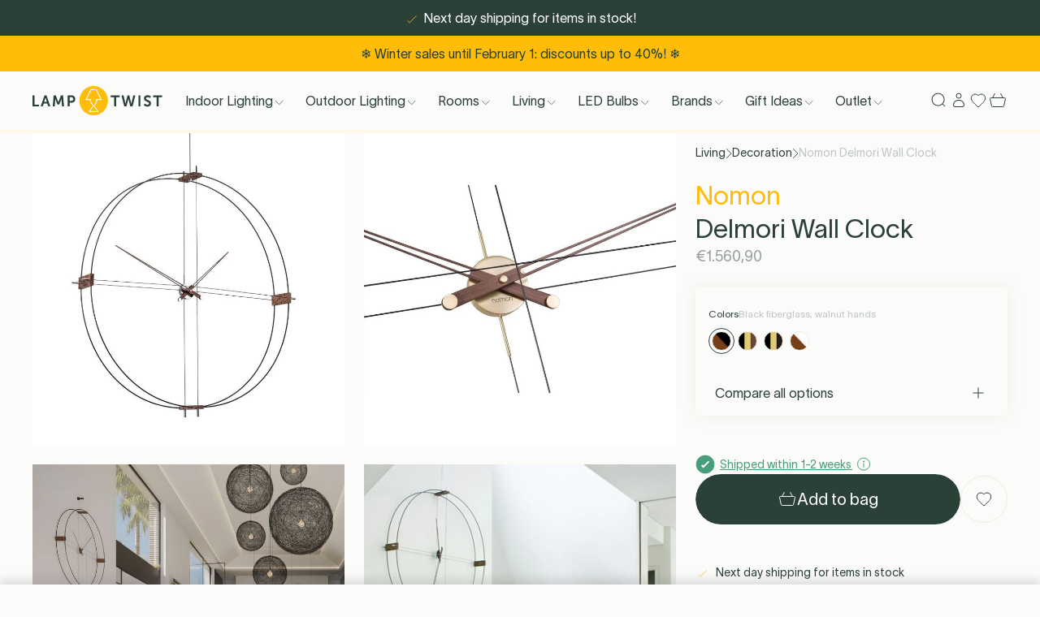

--- FILE ---
content_type: text/css
request_url: https://lamptwist.com/cdn/shop/t/501/assets/index.css?v=114764130681896810531768988565
body_size: 14477
content:
.skip-to-content{background:#fff;box-shadow:0 1.2rem 2.4rem -1rem rgba(#000,.16);font-size:1.6rem;left:2rem;opacity:0;padding:1em 1.25em;pointer-events:none;position:fixed;top:2rem;transform:translateY(-2rem);transition:.5s ease all;transition-property:transform,opacity;z-index:1500}.skip-to-content:focus{opacity:1;pointer-events:auto;transform:translateY(0)}.no-scrollbar::-webkit-scrollbar{display:none}.no-scrollbar{-ms-overflow-style:none;scrollbar-width:none}.text-heading-1,.text-heading-2,.text-heading-3,.text-heading-4,.text-heading-5,.text-heading-6{font-weight:300;line-height:130%}.text-body-1{font-weight:300;line-height:1.75rem}.text-body-2{font-weight:400;line-height:1.375rem}.text-body-3{font-weight:400;line-height:1rem}.text-capitalised-large{font-weight:300;line-height:1.5rem}.text-capitalised-medium{font-weight:300;line-height:1.25rem}.text-capitalised-small{font-weight:300;line-height:1.125rem}.wrapper-ultra-wide{max-width:2560px}.wrapper-full-width{max-width:1920px}.wrapper-mobile{padding-left:16px;padding-right:16px}@media all and (min-width: 1024px){.wrapper-desktop{padding-left:40px;padding-right:40px}.wrapper-col-setup{display:grid;gap:24px;grid-template-columns:repeat(12,minmax(0,1fr))}.wrapper-12-col{grid-column:span 12 / span 12;grid-column-end:14;grid-column-start:0;max-width:1920px}.wrapper-10-col{grid-column:span 10 / span 10;grid-column-end:12;grid-column-start:2}.wrapper-8-col{grid-column:3 / 11;max-width:1920px}.wrapper-6-col{grid-column:5 / 9;max-width:1920px}}.shopify-challenge__container{padding:24px 16px}.shopify-challenge__message{margin-bottom:.5rem}.g-recaptcha{margin:1rem 0 .5rem}.shopify-challenge__container .shopify-challenge__button{align-items:center;background-color:#2b4138;border-radius:9999px;color:#fff;cursor:pointer;display:flex;font-size:1rem;justify-content:center;padding:.5rem 1.25rem;transition-duration:.5s;transition-property:color,background-color,border-color,text-decoration-color,fill,stroke,opacity,box-shadow,transform,filter,-webkit-backdrop-filter;transition-property:color,background-color,border-color,text-decoration-color,fill,stroke,opacity,box-shadow,transform,filter,backdrop-filter;transition-property:color,background-color,border-color,text-decoration-color,fill,stroke,opacity,box-shadow,transform,filter,backdrop-filter,-webkit-backdrop-filter;transition-timing-function:cubic-bezier(.4,0,.2,1)}.shopify-challenge__container .shopify-challenge__button:hover{background-color:#bfc6c3}*,:before,:after{box-sizing:border-box;border-width:0;border-style:solid;border-color:#e5e7eb}:before,:after{--tw-content: ""}html{line-height:1.5;-webkit-text-size-adjust:100%;-moz-tab-size:4;-o-tab-size:4;tab-size:4;font-family:ui-sans-serif,system-ui,-apple-system,BlinkMacSystemFont,Segoe UI,Roboto,Helvetica Neue,Arial,Noto Sans,sans-serif,"Apple Color Emoji","Segoe UI Emoji",Segoe UI Symbol,"Noto Color Emoji"}body{margin:0;line-height:inherit}hr{height:0;color:inherit;border-top-width:1px}abbr:where([title]){-webkit-text-decoration:underline dotted;text-decoration:underline dotted}h1,h2,h3,h4,h5,h6{font-size:inherit;font-weight:inherit}a{color:inherit;text-decoration:inherit}b,strong{font-weight:bolder}code,kbd,samp,pre{font-family:ui-monospace,SFMono-Regular,Menlo,Monaco,Consolas,Liberation Mono,Courier New,monospace;font-size:1em}small{font-size:80%}sub,sup{font-size:75%;line-height:0;position:relative;vertical-align:baseline}sub{bottom:-.25em}sup{top:-.5em}table{text-indent:0;border-color:inherit;border-collapse:collapse}button,input,optgroup,select,textarea{font-family:inherit;font-size:100%;font-weight:inherit;line-height:inherit;color:inherit;margin:0;padding:0}button,select{text-transform:none}button,[type=button],[type=reset],[type=submit]{-webkit-appearance:button;background-color:transparent;background-image:none}:-moz-focusring{outline:auto}:-moz-ui-invalid{box-shadow:none}progress{vertical-align:baseline}::-webkit-inner-spin-button,::-webkit-outer-spin-button{height:auto}[type=search]{-webkit-appearance:textfield;outline-offset:-2px}::-webkit-search-decoration{-webkit-appearance:none}::-webkit-file-upload-button{-webkit-appearance:button;font:inherit}summary{display:list-item}blockquote,dl,dd,h1,h2,h3,h4,h5,h6,hr,figure,p,pre{margin:0}fieldset{margin:0;padding:0}legend{padding:0}ol,ul,menu{list-style:none;margin:0;padding:0}textarea{resize:vertical}input::-moz-placeholder,textarea::-moz-placeholder{opacity:1;color:#9ca3af}input::placeholder,textarea::placeholder{opacity:1;color:#9ca3af}button,[role=button]{cursor:pointer}:disabled{cursor:default}img,svg,video,canvas,audio,iframe,embed,object{display:block;vertical-align:middle}img,video{max-width:100%;height:auto}@font-face{font-display:swap;font-family:Lausanne;font-weight:300;src:url(TWKLausanne-300.woff2) format("woff2"),url(TWKLausanne-300.woff2.woff) format("woff")}.overflow-hidden{-webkit-mask-image:radial-gradient(#fff,#000);mask-image:radial-gradient(#fff,#000)}*,:before,:after{--tw-border-spacing-x: 0;--tw-border-spacing-y: 0;--tw-translate-x: 0;--tw-translate-y: 0;--tw-rotate: 0;--tw-skew-x: 0;--tw-skew-y: 0;--tw-scale-x: 1;--tw-scale-y: 1;--tw-pan-x: ;--tw-pan-y: ;--tw-pinch-zoom: ;--tw-scroll-snap-strictness: proximity;--tw-ordinal: ;--tw-slashed-zero: ;--tw-numeric-figure: ;--tw-numeric-spacing: ;--tw-numeric-fraction: ;--tw-ring-inset: ;--tw-ring-offset-width: 0px;--tw-ring-offset-color: #fff;--tw-ring-color: rgb(59 130 246 / .5);--tw-ring-offset-shadow: 0 0 #0000;--tw-ring-shadow: 0 0 #0000;--tw-shadow: 0 0 #0000;--tw-shadow-colored: 0 0 #0000;--tw-blur: ;--tw-brightness: ;--tw-contrast: ;--tw-grayscale: ;--tw-hue-rotate: ;--tw-invert: ;--tw-saturate: ;--tw-sepia: ;--tw-drop-shadow: ;--tw-backdrop-blur: ;--tw-backdrop-brightness: ;--tw-backdrop-contrast: ;--tw-backdrop-grayscale: ;--tw-backdrop-hue-rotate: ;--tw-backdrop-invert: ;--tw-backdrop-opacity: ;--tw-backdrop-saturate: ;--tw-backdrop-sepia: }::backdrop{--tw-border-spacing-x: 0;--tw-border-spacing-y: 0;--tw-translate-x: 0;--tw-translate-y: 0;--tw-rotate: 0;--tw-skew-x: 0;--tw-skew-y: 0;--tw-scale-x: 1;--tw-scale-y: 1;--tw-pan-x: ;--tw-pan-y: ;--tw-pinch-zoom: ;--tw-scroll-snap-strictness: proximity;--tw-ordinal: ;--tw-slashed-zero: ;--tw-numeric-figure: ;--tw-numeric-spacing: ;--tw-numeric-fraction: ;--tw-ring-inset: ;--tw-ring-offset-width: 0px;--tw-ring-offset-color: #fff;--tw-ring-color: rgb(59 130 246 / .5);--tw-ring-offset-shadow: 0 0 #0000;--tw-ring-shadow: 0 0 #0000;--tw-shadow: 0 0 #0000;--tw-shadow-colored: 0 0 #0000;--tw-blur: ;--tw-brightness: ;--tw-contrast: ;--tw-grayscale: ;--tw-hue-rotate: ;--tw-invert: ;--tw-saturate: ;--tw-sepia: ;--tw-drop-shadow: ;--tw-backdrop-blur: ;--tw-backdrop-brightness: ;--tw-backdrop-contrast: ;--tw-backdrop-grayscale: ;--tw-backdrop-hue-rotate: ;--tw-backdrop-invert: ;--tw-backdrop-opacity: ;--tw-backdrop-saturate: ;--tw-backdrop-sepia: }.container{width:100%}@media (min-width: 375px){.container{max-width:375px}}@media (min-width: 416px){.container{max-width:416px}}@media (min-width: 640px){.container{max-width:640px}}@media (min-width: 768px){.container{max-width:768px}}@media (min-width: 1024px){.container{max-width:1024px}}@media (min-width: 1280px){.container{max-width:1280px}}@media (min-width: 1440px){.container{max-width:1440px}}.collection-grid{display:grid;grid-template-columns:repeat(2,minmax(0,1fr));-moz-column-gap:1rem;column-gap:1rem;row-gap:2rem}@media (min-width: 1024px){.collection-grid{gap:3rem}}@media (min-width: 1280px){.collection-grid{grid-template-columns:repeat(3,minmax(0,1fr))}}.richtext a{position:relative}.richtext a:after{position:absolute;bottom:0;left:0;height:1px;width:100%;transform-origin:bottom left;--tw-scale-x: 0;transform:translate(var(--tw-translate-x),var(--tw-translate-y)) rotate(var(--tw-rotate)) skew(var(--tw-skew-x)) skewY(var(--tw-skew-y)) scaleX(var(--tw-scale-x)) scaleY(var(--tw-scale-y));background-color:currentColor;transition-property:transform;transition-timing-function:cubic-bezier(.4,0,.2,1);content:var(--tw-content);transition-duration:.3s}.richtext:hover a:after{content:var(--tw-content);--tw-scale-x: 1;--tw-scale-y: 1;transform:translate(var(--tw-translate-x),var(--tw-translate-y)) rotate(var(--tw-rotate)) skew(var(--tw-skew-x)) skewY(var(--tw-skew-y)) scaleX(var(--tw-scale-x)) scaleY(var(--tw-scale-y))}.variants-grid{display:grid;grid-template-columns:repeat(2,minmax(0,1fr));-moz-column-gap:.5rem;column-gap:.5rem;row-gap:1.5rem;padding-top:1rem;padding-bottom:5rem}@media (min-width: 1024px){.variants-grid{grid-template-columns:repeat(4,minmax(0,1fr));-moz-column-gap:1.5rem;column-gap:1.5rem;row-gap:2.5rem;padding-top:1.5rem;padding-bottom:0}}@media (min-width: 1280px){.variants-grid{grid-template-columns:repeat(5,minmax(0,1fr))}}.pointer-events-none{pointer-events:none}.pointer-events-auto{pointer-events:auto}.\!pointer-events-auto{pointer-events:auto!important}.visible{visibility:visible}.fixed{position:fixed}.absolute{position:absolute}.\!absolute{position:absolute!important}.relative{position:relative}.sticky{position:sticky}.inset-0{top:0;right:0;bottom:0;left:0}.top-1\/2{top:50%}.right-0{right:0}.left-3{left:.75rem}.right-3{right:.75rem}.bottom-0{bottom:0}.top-0{top:0}.left-1\/2{left:50%}.left-\[95\.3\%\]{left:95.3%}.left-0{left:0}.-right-2{right:-.5rem}.bottom-6{bottom:1.5rem}.top-6{top:1.5rem}.right-6{right:1.5rem}.bottom-\[6\%\]{bottom:6%}.left-\[38\%\]{left:38%}.right-\[38\%\]{right:38%}.top-\[30\%\]{top:30%}.left-2{left:.5rem}.right-4{right:1rem}.top-\[var\(--top\)\]{top:var(--top)}.left-6{left:1.5rem}.bottom-10{bottom:2.5rem}.left-3\.5{left:.875rem}.right-2{right:.5rem}.left-1\/4{left:25%}.top-full{top:100%}.left-4{left:1rem}.top-4{top:1rem}.-bottom-8{bottom:-2rem}.top-\[45\%\]{top:45%}.bottom-\[-56px\]{bottom:-56px}.top-\[42\%\]{top:42%}.bottom-1{bottom:.25rem}.top-2{top:.5rem}.bottom-2{bottom:.5rem}.left-1{left:.25rem}.right-5{right:1.25rem}.top-3{top:.75rem}.right-1\/2{right:50%}.bottom-3{bottom:.75rem}.left-5{left:1.25rem}.top-5{top:1.25rem}.isolate{isolation:isolate}.z-\[2\]{z-index:2}.z-50{z-index:50}.z-\[1\]{z-index:1}.z-10{z-index:10}.z-20{z-index:20}.z-\[1000\]{z-index:1000}.z-\[999\]{z-index:999}.z-\[3\]{z-index:3}.z-\[52\]{z-index:52}.z-\[9\]{z-index:9}.z-\[5\]{z-index:5}.-z-10{z-index:-10}.z-\[51\]{z-index:51}.z-\[-1\],.-z-\[1\]{z-index:-1}.z-\[50\]{z-index:50}.z-\[10000\]{z-index:10000}.order-last{order:9999}.order-first{order:-9999}.order-2{order:2}.order-1{order:1}.order-3{order:3}.col-span-6{grid-column:span 6 / span 6}.col-span-4{grid-column:span 4 / span 4}.col-span-3{grid-column:span 3 / span 3}.col-span-2{grid-column:span 2 / span 2}.col-\[_3_\/_12\]{grid-column:3 / 12}.col-\[_3_\/_11\]{grid-column:3 / 11}.col-start-4{grid-column-start:4}.col-start-5{grid-column-start:5}.col-start-2{grid-column-start:2}.col-start-1{grid-column-start:1}.col-start-9{grid-column-start:9}.m-8{margin:2rem}.mx-auto{margin-left:auto;margin-right:auto}.my-8{margin-top:2rem;margin-bottom:2rem}.mx-2{margin-left:.5rem;margin-right:.5rem}.mx-4{margin-left:1rem;margin-right:1rem}.my-2\.5{margin-top:.625rem;margin-bottom:.625rem}.my-2{margin-top:.5rem;margin-bottom:.5rem}.my-4{margin-top:1rem;margin-bottom:1rem}.mx-5{margin-left:1.25rem;margin-right:1.25rem}.my-28{margin-top:7rem;margin-bottom:7rem}.mx-2\.5{margin-left:.625rem;margin-right:.625rem}.my-auto{margin-top:auto;margin-bottom:auto}.-mx-4{margin-left:-1rem;margin-right:-1rem}.my-0{margin-top:0;margin-bottom:0}.mr-10{margin-right:2.5rem}.mb-auto{margin-bottom:auto}.mb-10{margin-bottom:2.5rem}.mt-4{margin-top:1rem}.mt-8{margin-top:2rem}.mb-4{margin-bottom:1rem}.mb-8{margin-bottom:2rem}.mb-6{margin-bottom:1.5rem}.mt-6{margin-top:1.5rem}.mt-3{margin-top:.75rem}.mr-20{margin-right:5rem}.mb-14{margin-bottom:3.5rem}.mb-2{margin-bottom:.5rem}.mt-2{margin-top:.5rem}.-mb-14{margin-bottom:-3.5rem}.ml-6{margin-left:1.5rem}.mt-\[\.2125rem\]{margin-top:.2125rem}.ml-2{margin-left:.5rem}.mt-20{margin-top:5rem}.mt-14{margin-top:3.5rem}.mb-9{margin-bottom:2.25rem}.mt-12{margin-top:3rem}.mb-20{margin-bottom:5rem}.mb-5{margin-bottom:1.25rem}.ml-0\.5{margin-left:.125rem}.-mt-1{margin-top:-.25rem}.ml-0{margin-left:0}.mb-1{margin-bottom:.25rem}.mt-5{margin-top:1.25rem}.mr-1{margin-right:.25rem}.mr-1\.5{margin-right:.375rem}.-mt-2{margin-top:-.5rem}.mr-2{margin-right:.5rem}.-mt-\[0\.25em\]{margin-top:-.25em}.mb-3{margin-bottom:.75rem}.ml-auto{margin-left:auto}.mr-3{margin-right:.75rem}.mt-10{margin-top:2.5rem}.mb-7{margin-bottom:1.75rem}.mb-52{margin-bottom:13rem}.mt-7{margin-top:1.75rem}.mt-9{margin-top:2.25rem}.mt-16{margin-top:4rem}.mt-\[5\.625rem\]{margin-top:5.625rem}.mb-\[9\.625rem\]{margin-bottom:9.625rem}.ml-4{margin-left:1rem}.mt-\[4\.625rem\]{margin-top:4.625rem}.mt-\[4\.5rem\]{margin-top:4.5rem}.mr-auto{margin-right:auto}.mr-\[28\%\]{margin-right:28%}.mr-5{margin-right:1.25rem}.-mb-1{margin-bottom:-.25rem}.mt-1{margin-top:.25rem}.mt-\[1\.5px\]{margin-top:1.5px}.mt-\[1\.75px\]{margin-top:1.75px}.ml-2\.5{margin-left:.625rem}.mr-12{margin-right:3rem}.ml-1{margin-left:.25rem}.mt-0\.5{margin-top:.125rem}.mt-0{margin-top:0}.mt-auto{margin-top:auto}.-mb-\[3\.75\]{margin-bottom:-3.75}.-ml-1\.5{margin-left:-.375rem}.-ml-1{margin-left:-.25rem}.-mt-1\.5{margin-top:-.375rem}.mr-4{margin-right:1rem}.mr-6{margin-right:1.5rem}.block{display:block}.inline-block{display:inline-block}.inline{display:inline}.flex{display:flex}.inline-flex{display:inline-flex}.table{display:table}.grid{display:grid}.contents{display:contents}.hidden{display:none}.\!hidden{display:none!important}.aspect-square{aspect-ratio:1 / 1}.aspect-\[75\/92\]{aspect-ratio:75/92}.aspect-video{aspect-ratio:16 / 9}.aspect-\[124\/155\]{aspect-ratio:124/155}.h-20{height:5rem}.h-full{height:100%}.h-7{height:1.75rem}.h-\[var\(--innerHeight\)\]{height:var(--innerHeight)}.h-3{height:.75rem}.h-1{height:.25rem}.h-\[88px\]{height:88px}.h-0\.5{height:.125rem}.h-0{height:0px}.h-\[1em\]{height:1em}.h-12{height:3rem}.h-10{height:2.5rem}.h-6{height:1.5rem}.h-14{height:3.5rem}.h-4{height:1rem}.h-5{height:1.25rem}.h-\[415px\]{height:415px}.h-2{height:.5rem}.h-11{height:2.75rem}.h-9\.5{height:2.375rem}.h-9{height:2.25rem}.h-36{height:9rem}.h-24{height:6rem}.h-\[18px\]{height:18px}.h-\[15px\]{height:15px}.h-auto{height:auto}.h-\[60vh\]{height:60vh}.h-16{height:4rem}.h-\[741px\]{height:741px}.h-2\.5{height:.625rem}.h-3\.5{height:.875rem}.h-\[16\.0625rem\]{height:16.0625rem}.h-\[9\.75rem\]{height:9.75rem}.h-fit{height:-moz-fit-content;height:fit-content}.h-1\/2{height:50%}.h-\[78px\]{height:78px}.h-\[375px\]{height:375px}.h-8{height:2rem}.h-\[112px\]{height:112px}.h-44{height:11rem}.h-\[calc\(100svh\)\]{height:100svh}.h-screen{height:100vh}.h-\[210px\]{height:210px}.h-60{height:15rem}.h-1\.5{height:.375rem}.h-\[72px\]{height:72px}.h-\[26\%\]{height:26%}.h-\[56\%\]{height:56%}.h-\[85\%\]{height:85%}.h-\[var\(--containerHeight\)\]{height:var(--containerHeight)}.max-h-screen{max-height:100vh}.max-h-\[calc\(100\%-48px\)\]{max-height:calc(100% - 48px)}.max-h-full{max-height:100%}.min-h-\[21\.4375rem\]{min-height:21.4375rem}.min-h-\[100vh\]{min-height:100vh}.min-h-\[9\.75rem\]{min-height:9.75rem}.min-h-\[358px\]{min-height:358px}.min-h-screen{min-height:100vh}.w-20{width:5rem}.w-full{width:100%}.w-screen{width:100vw}.w-\[1\.25em\]{width:1.25em}.w-3{width:.75rem}.w-\[343px\]{width:343px}.w-1{width:.25rem}.w-\[24rem\]{width:24rem}.w-1\/2{width:50%}.w-fit{width:-moz-fit-content;width:fit-content}.w-\[125px\]{width:125px}.w-\[216px\]{width:216px}.w-10{width:2.5rem}.w-8{width:2rem}.w-0{width:0px}.w-6{width:1.5rem}.w-auto{width:auto}.w-\[145px\]{width:145px}.w-4{width:1rem}.w-5{width:1.25rem}.w-\[315px\]{width:315px}.w-\[200px\]{width:200px}.w-2{width:.5rem}.w-12{width:3rem}.w-40{width:10rem}.w-32{width:8rem}.w-14{width:3.5rem}.w-\[calc\(100\%-48px\)\]{width:calc(100% - 48px)}.w-36{width:9rem}.w-2\/5{width:40%}.w-\[18px\]{width:18px}.w-\[15px\]{width:15px}.w-2\.5{width:.625rem}.w-\[741px\]{width:741px}.w-16{width:4rem}.w-\[325px\]{width:325px}.w-44{width:11rem}.w-64{width:16rem}.w-48{width:12rem}.w-9{width:2.25rem}.w-\[36\%\]{width:36%}.w-\[59\%\]{width:59%}.w-\[75\%\]{width:75%}.w-\[45\%\]{width:45%}.w-\[55\%\]{width:55%}.w-24{width:6rem}.w-\[78px\]{width:78px}.w-7{width:1.75rem}.w-3\/4{width:75%}.w-\[11px\]{width:11px}.w-\[9\.5rem\]{width:9.5rem}.w-\[5\.5rem\]{width:5.5rem}.w-3\.5{width:.875rem}.w-\[0\.65em\]{width:.65em}.w-\[13vw\]{width:13vw}.w-\[12vw\]{width:12vw}.w-\[900px\]{width:900px}.w-2\/4{width:50%}.w-\[4\.984375rem\]{width:4.984375rem}.w-1\.5{width:.375rem}.w-\[30\%\]{width:30%}.w-\[72px\]{width:72px}.w-\[180px\]{width:180px}.w-\[10\.25rem\]{width:10.25rem}.min-w-full{min-width:100%}.min-w-\[75vw\]{min-width:75vw}.min-w-\[85vw\]{min-width:85vw}.min-w-\[60\%\]{min-width:60%}.min-w-\[90\%\]{min-width:90%}.min-w-\[70\%\]{min-width:70%}.min-w-\[320px\]{min-width:320px}.max-w-md{max-width:28rem}.max-w-full{max-width:100%}.max-w-lg{max-width:32rem}.max-w-\[800px\]{max-width:800px}.max-w-\[34\%\]{max-width:34%}.max-w-\[898px\]{max-width:898px}.max-w-\[580px\]{max-width:580px}.max-w-\[280px\]{max-width:280px}.max-w-\[10rem\]{max-width:10rem}.max-w-\[42px\]{max-width:42px}.max-w-\[40px\]{max-width:40px}.max-w-\[440px\]{max-width:440px}.max-w-\[213px\]{max-width:213px}.max-w-\[180px\]{max-width:180px}.max-w-\[var\(--navigation-slider-max-width\)\]{max-width:var(--navigation-slider-max-width)}.flex-1{flex:1 1 0%}.flex-shrink-0,.shrink-0{flex-shrink:0}.grow{flex-grow:1}.origin-center{transform-origin:center}.-translate-y-1\/2{--tw-translate-y: -50%;transform:translate(var(--tw-translate-x),var(--tw-translate-y)) rotate(var(--tw-rotate)) skew(var(--tw-skew-x)) skewY(var(--tw-skew-y)) scaleX(var(--tw-scale-x)) scaleY(var(--tw-scale-y))}.-translate-y-\[40\%\]{--tw-translate-y: -40%;transform:translate(var(--tw-translate-x),var(--tw-translate-y)) rotate(var(--tw-rotate)) skew(var(--tw-skew-x)) skewY(var(--tw-skew-y)) scaleX(var(--tw-scale-x)) scaleY(var(--tw-scale-y))}.translate-x-full{--tw-translate-x: 100%;transform:translate(var(--tw-translate-x),var(--tw-translate-y)) rotate(var(--tw-rotate)) skew(var(--tw-skew-x)) skewY(var(--tw-skew-y)) scaleX(var(--tw-scale-x)) scaleY(var(--tw-scale-y))}.-translate-x-1\/2{--tw-translate-x: -50%;transform:translate(var(--tw-translate-x),var(--tw-translate-y)) rotate(var(--tw-rotate)) skew(var(--tw-skew-x)) skewY(var(--tw-skew-y)) scaleX(var(--tw-scale-x)) scaleY(var(--tw-scale-y))}.translate-y-8{--tw-translate-y: 2rem;transform:translate(var(--tw-translate-x),var(--tw-translate-y)) rotate(var(--tw-rotate)) skew(var(--tw-skew-x)) skewY(var(--tw-skew-y)) scaleX(var(--tw-scale-x)) scaleY(var(--tw-scale-y))}.translate-y-\[15\%\]{--tw-translate-y: 15%;transform:translate(var(--tw-translate-x),var(--tw-translate-y)) rotate(var(--tw-rotate)) skew(var(--tw-skew-x)) skewY(var(--tw-skew-y)) scaleX(var(--tw-scale-x)) scaleY(var(--tw-scale-y))}.-translate-y-10{--tw-translate-y: -2.5rem;transform:translate(var(--tw-translate-x),var(--tw-translate-y)) rotate(var(--tw-rotate)) skew(var(--tw-skew-x)) skewY(var(--tw-skew-y)) scaleX(var(--tw-scale-x)) scaleY(var(--tw-scale-y))}.-translate-x-\[1rem\]{--tw-translate-x: -1rem;transform:translate(var(--tw-translate-x),var(--tw-translate-y)) rotate(var(--tw-rotate)) skew(var(--tw-skew-x)) skewY(var(--tw-skew-y)) scaleX(var(--tw-scale-x)) scaleY(var(--tw-scale-y))}.translate-y-\[1\.125rem\]{--tw-translate-y: 1.125rem;transform:translate(var(--tw-translate-x),var(--tw-translate-y)) rotate(var(--tw-rotate)) skew(var(--tw-skew-x)) skewY(var(--tw-skew-y)) scaleX(var(--tw-scale-x)) scaleY(var(--tw-scale-y))}.translate-x-1\/4{--tw-translate-x: 25%;transform:translate(var(--tw-translate-x),var(--tw-translate-y)) rotate(var(--tw-rotate)) skew(var(--tw-skew-x)) skewY(var(--tw-skew-y)) scaleX(var(--tw-scale-x)) scaleY(var(--tw-scale-y))}.-translate-y-1\/4{--tw-translate-y: -25%;transform:translate(var(--tw-translate-x),var(--tw-translate-y)) rotate(var(--tw-rotate)) skew(var(--tw-skew-x)) skewY(var(--tw-skew-y)) scaleX(var(--tw-scale-x)) scaleY(var(--tw-scale-y))}.translate-y-\[-0\.10rem\]{--tw-translate-y: -.1rem;transform:translate(var(--tw-translate-x),var(--tw-translate-y)) rotate(var(--tw-rotate)) skew(var(--tw-skew-x)) skewY(var(--tw-skew-y)) scaleX(var(--tw-scale-x)) scaleY(var(--tw-scale-y))}.translate-y-\[120\%\]{--tw-translate-y: 120%;transform:translate(var(--tw-translate-x),var(--tw-translate-y)) rotate(var(--tw-rotate)) skew(var(--tw-skew-x)) skewY(var(--tw-skew-y)) scaleX(var(--tw-scale-x)) scaleY(var(--tw-scale-y))}.translate-y-1\/2{--tw-translate-y: 50%;transform:translate(var(--tw-translate-x),var(--tw-translate-y)) rotate(var(--tw-rotate)) skew(var(--tw-skew-x)) skewY(var(--tw-skew-y)) scaleX(var(--tw-scale-x)) scaleY(var(--tw-scale-y))}.-translate-x-\[1\.125rem\]{--tw-translate-x: -1.125rem;transform:translate(var(--tw-translate-x),var(--tw-translate-y)) rotate(var(--tw-rotate)) skew(var(--tw-skew-x)) skewY(var(--tw-skew-y)) scaleX(var(--tw-scale-x)) scaleY(var(--tw-scale-y))}.-translate-y-full{--tw-translate-y: -100%;transform:translate(var(--tw-translate-x),var(--tw-translate-y)) rotate(var(--tw-rotate)) skew(var(--tw-skew-x)) skewY(var(--tw-skew-y)) scaleX(var(--tw-scale-x)) scaleY(var(--tw-scale-y))}.-translate-x-full{--tw-translate-x: -100%;transform:translate(var(--tw-translate-x),var(--tw-translate-y)) rotate(var(--tw-rotate)) skew(var(--tw-skew-x)) skewY(var(--tw-skew-y)) scaleX(var(--tw-scale-x)) scaleY(var(--tw-scale-y))}.translate-y-4{--tw-translate-y: 1rem;transform:translate(var(--tw-translate-x),var(--tw-translate-y)) rotate(var(--tw-rotate)) skew(var(--tw-skew-x)) skewY(var(--tw-skew-y)) scaleX(var(--tw-scale-x)) scaleY(var(--tw-scale-y))}.translate-y-full{--tw-translate-y: 100%;transform:translate(var(--tw-translate-x),var(--tw-translate-y)) rotate(var(--tw-rotate)) skew(var(--tw-skew-x)) skewY(var(--tw-skew-y)) scaleX(var(--tw-scale-x)) scaleY(var(--tw-scale-y))}.translate-x-\[1\.125rem\]{--tw-translate-x: 1.125rem;transform:translate(var(--tw-translate-x),var(--tw-translate-y)) rotate(var(--tw-rotate)) skew(var(--tw-skew-x)) skewY(var(--tw-skew-y)) scaleX(var(--tw-scale-x)) scaleY(var(--tw-scale-y))}.-translate-y-\[56px\]{--tw-translate-y: -56px;transform:translate(var(--tw-translate-x),var(--tw-translate-y)) rotate(var(--tw-rotate)) skew(var(--tw-skew-x)) skewY(var(--tw-skew-y)) scaleX(var(--tw-scale-x)) scaleY(var(--tw-scale-y))}.translate-y-0{--tw-translate-y: 0px;transform:translate(var(--tw-translate-x),var(--tw-translate-y)) rotate(var(--tw-rotate)) skew(var(--tw-skew-x)) skewY(var(--tw-skew-y)) scaleX(var(--tw-scale-x)) scaleY(var(--tw-scale-y))}.rotate-90{--tw-rotate: 90deg;transform:translate(var(--tw-translate-x),var(--tw-translate-y)) rotate(var(--tw-rotate)) skew(var(--tw-skew-x)) skewY(var(--tw-skew-y)) scaleX(var(--tw-scale-x)) scaleY(var(--tw-scale-y))}.rotate-180{--tw-rotate: 180deg;transform:translate(var(--tw-translate-x),var(--tw-translate-y)) rotate(var(--tw-rotate)) skew(var(--tw-skew-x)) skewY(var(--tw-skew-y)) scaleX(var(--tw-scale-x)) scaleY(var(--tw-scale-y))}.scale-\[1\.05\]{--tw-scale-x: 1.05;--tw-scale-y: 1.05;transform:translate(var(--tw-translate-x),var(--tw-translate-y)) rotate(var(--tw-rotate)) skew(var(--tw-skew-x)) skewY(var(--tw-skew-y)) scaleX(var(--tw-scale-x)) scaleY(var(--tw-scale-y))}.transform{transform:translate(var(--tw-translate-x),var(--tw-translate-y)) rotate(var(--tw-rotate)) skew(var(--tw-skew-x)) skewY(var(--tw-skew-y)) scaleX(var(--tw-scale-x)) scaleY(var(--tw-scale-y))}@keyframes pulse{50%{opacity:.5}}.animate-pulse{animation:pulse 2s cubic-bezier(.4,0,.6,1) infinite}.animate-\[none\]{animation:none}@keyframes spin{to{transform:rotate(360deg)}}.animate-spin{animation:spin 1s linear infinite}.cursor-grab{cursor:grab}.cursor-pointer{cursor:pointer}.cursor-default{cursor:default}.cursor-not-allowed{cursor:not-allowed}.cursor-zoom-in{cursor:zoom-in}.select-none{-webkit-user-select:none;-moz-user-select:none;user-select:none}.resize-none{resize:none}.resize{resize:both}.snap-x{scroll-snap-type:x var(--tw-scroll-snap-strictness)}.snap-start{scroll-snap-align:start}.scroll-mx-4{scroll-margin-left:1rem;scroll-margin-right:1rem}.scroll-mx-10{scroll-margin-left:2.5rem;scroll-margin-right:2.5rem}.list-none{list-style-type:none}.list-disc{list-style-type:disc}.appearance-none{-webkit-appearance:none;-moz-appearance:none;appearance:none}.auto-rows-max{grid-auto-rows:max-content}.grid-cols-6{grid-template-columns:repeat(6,minmax(0,1fr))}.grid-cols-2{grid-template-columns:repeat(2,minmax(0,1fr))}.grid-cols-12{grid-template-columns:repeat(12,minmax(0,1fr))}.grid-cols-1{grid-template-columns:repeat(1,minmax(0,1fr))}.grid-cols-\[min-content_min-content\]{grid-template-columns:min-content min-content}.grid-cols-8{grid-template-columns:repeat(8,minmax(0,1fr))}.grid-cols-4{grid-template-columns:repeat(4,minmax(0,1fr))}.grid-cols-9{grid-template-columns:repeat(9,minmax(0,1fr))}.grid-cols-3{grid-template-columns:repeat(3,minmax(0,1fr))}.grid-cols-\[repeat\(auto-fill\,minmax\(80px\,1fr\)\)\]{grid-template-columns:repeat(auto-fill,minmax(80px,1fr))}.grid-cols-\[repeat\(auto-fill\,minmax\(128px\,1fr\)\)\]{grid-template-columns:repeat(auto-fill,minmax(128px,1fr))}.grid-rows-\[0fr\]{grid-template-rows:0fr}.grid-rows-\[1fr\]{grid-template-rows:1fr}.grid-rows-\[var\(--navRows\)\]{grid-template-rows:var(--navRows)}.flex-row{flex-direction:row}.flex-row-reverse{flex-direction:row-reverse}.flex-col{flex-direction:column}.flex-col-reverse{flex-direction:column-reverse}.flex-wrap{flex-wrap:wrap}.flex-nowrap{flex-wrap:nowrap}.items-start{align-items:flex-start}.items-end{align-items:flex-end}.items-center{align-items:center}.items-stretch{align-items:stretch}.justify-start{justify-content:flex-start}.justify-end{justify-content:flex-end}.justify-center{justify-content:center}.justify-between{justify-content:space-between}.gap-2{gap:.5rem}.gap-4{gap:1rem}.gap-1\.5{gap:.375rem}.gap-1{gap:.25rem}.gap-6{gap:1.5rem}.gap-2\.5{gap:.625rem}.gap-5{gap:1.25rem}.gap-8{gap:2rem}.gap-3{gap:.75rem}.gap-10{gap:2.5rem}.gap-0{gap:0px}.gap-0\.5{gap:.125rem}.gap-x-6{-moz-column-gap:1.5rem;column-gap:1.5rem}.gap-y-4{row-gap:1rem}.gap-x-2{-moz-column-gap:.5rem;column-gap:.5rem}.gap-x-10{-moz-column-gap:2.5rem;column-gap:2.5rem}.gap-x-4{-moz-column-gap:1rem;column-gap:1rem}.gap-x-1{-moz-column-gap:.25rem;column-gap:.25rem}.gap-y-1{row-gap:.25rem}.gap-y-2{row-gap:.5rem}.gap-y-12{row-gap:3rem}.gap-y-\[4\.75rem\]{row-gap:4.75rem}.gap-x-2\.5{-moz-column-gap:.625rem;column-gap:.625rem}.gap-y-10{row-gap:2.5rem}.gap-y-3{row-gap:.75rem}.gap-x-3{-moz-column-gap:.75rem;column-gap:.75rem}.gap-y-6{row-gap:1.5rem}.gap-x-8{-moz-column-gap:2rem;column-gap:2rem}.space-y-16>:not([hidden])~:not([hidden]){--tw-space-y-reverse: 0;margin-top:calc(4rem * calc(1 - var(--tw-space-y-reverse)));margin-bottom:calc(4rem * var(--tw-space-y-reverse))}.space-y-6>:not([hidden])~:not([hidden]){--tw-space-y-reverse: 0;margin-top:calc(1.5rem * calc(1 - var(--tw-space-y-reverse)));margin-bottom:calc(1.5rem * var(--tw-space-y-reverse))}.space-y-2>:not([hidden])~:not([hidden]){--tw-space-y-reverse: 0;margin-top:calc(.5rem * calc(1 - var(--tw-space-y-reverse)));margin-bottom:calc(.5rem * var(--tw-space-y-reverse))}.space-y-10>:not([hidden])~:not([hidden]){--tw-space-y-reverse: 0;margin-top:calc(2.5rem * calc(1 - var(--tw-space-y-reverse)));margin-bottom:calc(2.5rem * var(--tw-space-y-reverse))}.space-x-4>:not([hidden])~:not([hidden]){--tw-space-x-reverse: 0;margin-right:calc(1rem * var(--tw-space-x-reverse));margin-left:calc(1rem * calc(1 - var(--tw-space-x-reverse)))}.space-x-10>:not([hidden])~:not([hidden]){--tw-space-x-reverse: 0;margin-right:calc(2.5rem * var(--tw-space-x-reverse));margin-left:calc(2.5rem * calc(1 - var(--tw-space-x-reverse)))}.space-y-4>:not([hidden])~:not([hidden]){--tw-space-y-reverse: 0;margin-top:calc(1rem * calc(1 - var(--tw-space-y-reverse)));margin-bottom:calc(1rem * var(--tw-space-y-reverse))}.space-x-0\.5>:not([hidden])~:not([hidden]){--tw-space-x-reverse: 0;margin-right:calc(.125rem * var(--tw-space-x-reverse));margin-left:calc(.125rem * calc(1 - var(--tw-space-x-reverse)))}.space-x-0>:not([hidden])~:not([hidden]){--tw-space-x-reverse: 0;margin-right:calc(0px * var(--tw-space-x-reverse));margin-left:calc(0px * calc(1 - var(--tw-space-x-reverse)))}.space-x-2>:not([hidden])~:not([hidden]){--tw-space-x-reverse: 0;margin-right:calc(.5rem * var(--tw-space-x-reverse));margin-left:calc(.5rem * calc(1 - var(--tw-space-x-reverse)))}.space-y-8>:not([hidden])~:not([hidden]){--tw-space-y-reverse: 0;margin-top:calc(2rem * calc(1 - var(--tw-space-y-reverse)));margin-bottom:calc(2rem * var(--tw-space-y-reverse))}.space-y-1>:not([hidden])~:not([hidden]){--tw-space-y-reverse: 0;margin-top:calc(.25rem * calc(1 - var(--tw-space-y-reverse)));margin-bottom:calc(.25rem * var(--tw-space-y-reverse))}.space-x-1>:not([hidden])~:not([hidden]){--tw-space-x-reverse: 0;margin-right:calc(.25rem * var(--tw-space-x-reverse));margin-left:calc(.25rem * calc(1 - var(--tw-space-x-reverse)))}.space-y-0>:not([hidden])~:not([hidden]){--tw-space-y-reverse: 0;margin-top:calc(0px * calc(1 - var(--tw-space-y-reverse)));margin-bottom:calc(0px * var(--tw-space-y-reverse))}.space-y-3>:not([hidden])~:not([hidden]){--tw-space-y-reverse: 0;margin-top:calc(.75rem * calc(1 - var(--tw-space-y-reverse)));margin-bottom:calc(.75rem * var(--tw-space-y-reverse))}.space-y-0\.5>:not([hidden])~:not([hidden]){--tw-space-y-reverse: 0;margin-top:calc(.125rem * calc(1 - var(--tw-space-y-reverse)));margin-bottom:calc(.125rem * var(--tw-space-y-reverse))}.self-start{align-self:flex-start}.self-center{align-self:center}.overflow-hidden{overflow:hidden}.overflow-visible{overflow:visible}.overflow-scroll{overflow:scroll}.overflow-x-auto{overflow-x:auto}.overflow-y-auto{overflow-y:auto}.overflow-x-hidden{overflow-x:hidden}.overflow-y-hidden{overflow-y:hidden}.overflow-x-scroll{overflow-x:scroll}.overflow-y-scroll{overflow-y:scroll}.truncate{overflow:hidden;text-overflow:ellipsis;white-space:nowrap}.text-ellipsis{text-overflow:ellipsis}.whitespace-normal{white-space:normal}.whitespace-nowrap{white-space:nowrap}.rounded-full{border-radius:9999px}.rounded{border-radius:.25rem}.rounded-3xl{border-radius:1.5rem}.\!rounded{border-radius:.25rem!important}.rounded-\[4px\]{border-radius:4px}.rounded-lg{border-radius:.5rem}.rounded-sm{border-radius:.125rem}.rounded-none{border-radius:0}.rounded-t-\[10px\]{border-top-left-radius:10px;border-top-right-radius:10px}.rounded-t-\[12px\]{border-top-left-radius:12px;border-top-right-radius:12px}.rounded-t-3xl{border-top-left-radius:1.5rem;border-top-right-radius:1.5rem}.rounded-br-\[32px\]{border-bottom-right-radius:32px}.rounded-br-3xl{border-bottom-right-radius:1.5rem}.border,.border-\[1px\]{border-width:1px}.border-0{border-width:0px}.border-2{border-width:2px}.border-b{border-bottom-width:1px}.border-t{border-top-width:1px}.border-l-\[2px\]{border-left-width:2px}.border-t-4{border-top-width:4px}.border-b-2{border-bottom-width:2px}.border-solid{border-style:solid}.border-none{border-style:none}.border-black{--tw-border-opacity: 1;border-color:rgb(0 0 0 / var(--tw-border-opacity))}.border-\[\#EDECE5\]{--tw-border-opacity: 1;border-color:rgb(237 236 229 / var(--tw-border-opacity))}.border-current{border-color:currentColor}.border-green-deep-30{--tw-border-opacity: 1;border-color:rgb(191 198 195 / var(--tw-border-opacity))}.border-beige-warm{--tw-border-opacity: 1;border-color:rgb(237 236 229 / var(--tw-border-opacity))}.border-beige-warm-50{border-color:#edece580}.border-gray{--tw-border-opacity: 1;border-color:rgb(217 217 217 / var(--tw-border-opacity))}.border-green-deep{--tw-border-opacity: 1;border-color:rgb(43 65 56 / var(--tw-border-opacity))}.border-\[\#F4F4F4\]{--tw-border-opacity: 1;border-color:rgb(244 244 244 / var(--tw-border-opacity))}.\!border-green-deep-30{--tw-border-opacity: 1 !important;border-color:rgb(191 198 195 / var(--tw-border-opacity))!important}.border-\[\#DEDEDE\]{--tw-border-opacity: 1;border-color:rgb(222 222 222 / var(--tw-border-opacity))}.border-white{--tw-border-opacity: 1;border-color:rgb(255 255 255 / var(--tw-border-opacity))}.border-yellow{--tw-border-opacity: 1;border-color:rgb(255 189 9 / var(--tw-border-opacity))}.border-negative{--tw-border-opacity: 1;border-color:rgb(225 95 77 / var(--tw-border-opacity))}.border-transparent{border-color:transparent}.border-t-beige-warm{--tw-border-opacity: 1;border-top-color:rgb(237 236 229 / var(--tw-border-opacity))}.border-l-yellow{--tw-border-opacity: 1;border-left-color:rgb(255 189 9 / var(--tw-border-opacity))}.border-b-beige-warm{--tw-border-opacity: 1;border-bottom-color:rgb(237 236 229 / var(--tw-border-opacity))}.bg-white{--tw-bg-opacity: 1;background-color:rgb(255 255 255 / var(--tw-bg-opacity))}.bg-yellow{--tw-bg-opacity: 1;background-color:rgb(255 189 9 / var(--tw-bg-opacity))}.bg-yellow-30{--tw-bg-opacity: 1;background-color:rgb(191 152 23 / var(--tw-bg-opacity))}.bg-green-deep{--tw-bg-opacity: 1;background-color:rgb(43 65 56 / var(--tw-bg-opacity))}.bg-green-deep-50{--tw-bg-opacity: 1;background-color:rgb(149 160 155 / var(--tw-bg-opacity))}.bg-green-deep-30{--tw-bg-opacity: 1;background-color:rgb(191 198 195 / var(--tw-bg-opacity))}.bg-beige-warm{--tw-bg-opacity: 1;background-color:rgb(237 236 229 / var(--tw-bg-opacity))}.bg-beige-light{--tw-bg-opacity: 1;background-color:rgb(251 251 250 / var(--tw-bg-opacity))}.bg-positive{--tw-bg-opacity: 1;background-color:rgb(70 158 122 / var(--tw-bg-opacity))}.bg-negative{--tw-bg-opacity: 1;background-color:rgb(225 95 77 / var(--tw-bg-opacity))}.bg-black{--tw-bg-opacity: 1;background-color:rgb(0 0 0 / var(--tw-bg-opacity))}.bg-white\/0{background-color:#fff0}.bg-transparent{background-color:transparent}.bg-\[\#FBFBFA\]{--tw-bg-opacity: 1;background-color:rgb(251 251 250 / var(--tw-bg-opacity))}.bg-gray{--tw-bg-opacity: 1;background-color:rgb(217 217 217 / var(--tw-bg-opacity))}.bg-black\/20{background-color:#0003}.bg-yellow-light{--tw-bg-opacity: 1;background-color:rgb(254 237 188 / var(--tw-bg-opacity))}.bg-beige-medium{--tw-bg-opacity: 1;background-color:rgb(244 244 241 / var(--tw-bg-opacity))}.bg-\[\#FFF9E9\]{--tw-bg-opacity: 1;background-color:rgb(255 249 233 / var(--tw-bg-opacity))}.bg-\[\#7A7A7A\]{--tw-bg-opacity: 1;background-color:rgb(122 122 122 / var(--tw-bg-opacity))}.bg-\[rgba\(255\,0\,0\,0\.1\)\]{background-color:#ff00001a}.bg-beige-light\/40{background-color:#fbfbfa66}.bg-opacity-30{--tw-bg-opacity: .3}.bg-opacity-0{--tw-bg-opacity: 0}.bg-gradient-to-r{background-image:linear-gradient(to right,var(--tw-gradient-stops))}.bg-gradient-to-b{background-image:linear-gradient(to bottom,var(--tw-gradient-stops))}.from-green-deep-30{--tw-gradient-from: #BFC6C3;--tw-gradient-to: rgb(191 198 195 / 0);--tw-gradient-stops: var(--tw-gradient-from), var(--tw-gradient-to)}.from-white{--tw-gradient-from: #fff;--tw-gradient-to: rgb(255 255 255 / 0);--tw-gradient-stops: var(--tw-gradient-from), var(--tw-gradient-to)}.from-black\/20{--tw-gradient-from: rgb(0 0 0 / .2);--tw-gradient-to: rgb(0 0 0 / 0);--tw-gradient-stops: var(--tw-gradient-from), var(--tw-gradient-to)}.from-green-deep{--tw-gradient-from: #2B4138;--tw-gradient-to: rgb(43 65 56 / 0);--tw-gradient-stops: var(--tw-gradient-from), var(--tw-gradient-to)}.from-yellow-30{--tw-gradient-from: #BF9817;--tw-gradient-to: rgb(191 152 23 / 0);--tw-gradient-stops: var(--tw-gradient-from), var(--tw-gradient-to)}.to-green-deep-30{--tw-gradient-to: #BFC6C3}.to-\[\#FFCD44\]{--tw-gradient-to: #FFCD44}.to-black\/40{--tw-gradient-to: rgb(0 0 0 / .4)}.to-green-deep{--tw-gradient-to: #2B4138}.to-yellow-30{--tw-gradient-to: #BF9817}.bg-\[length\:100\%_1px\]{background-size:100% 1px}.bg-\[length\:0\%_1px\]{background-size:0% 1px}.bg-cover{background-size:cover}.bg-\[left_bottom_5px\]{background-position:left bottom 5px}.bg-\[left_bottom_3px\]{background-position:left bottom 3px}.bg-no-repeat{background-repeat:no-repeat}.fill-white{fill:#fff}.fill-current{fill:currentColor}.fill-black{fill:#000}.fill-transparent{fill:transparent}.fill-\[var\(--status-color-icon\)\]{fill:var(--status-color-icon)}.fill-yellow{fill:#ffbd09}.fill-green-deep,.fill-\[\#2B4138\]{fill:#2b4138}.stroke-white{stroke:#fff}.stroke-current{stroke:currentColor}.stroke-green-deep{stroke:#2b4138}.stroke-2{stroke-width:2}.object-contain{-o-object-fit:contain;object-fit:contain}.object-cover{-o-object-fit:cover;object-fit:cover}.p-1\.5{padding:.375rem}.p-1{padding:.25rem}.p-2{padding:.5rem}.p-4{padding:1rem}.p-0{padding:0}.p-5{padding:1.25rem}.p-6{padding:1.5rem}.p-3{padding:.75rem}.p-8{padding:2rem}.p-2\.5{padding:.625rem}.py-10{padding-top:2.5rem;padding-bottom:2.5rem}.py-4{padding-top:1rem;padding-bottom:1rem}.py-14{padding-top:3.5rem;padding-bottom:3.5rem}.py-1{padding-top:.25rem;padding-bottom:.25rem}.px-5{padding-left:1.25rem;padding-right:1.25rem}.py-3{padding-top:.75rem;padding-bottom:.75rem}.px-9{padding-left:2.25rem;padding-right:2.25rem}.py-12{padding-top:3rem;padding-bottom:3rem}.py-6{padding-top:1.5rem;padding-bottom:1.5rem}.px-6{padding-left:1.5rem;padding-right:1.5rem}.px-4{padding-left:1rem;padding-right:1rem}.px-24{padding-left:6rem;padding-right:6rem}.px-2{padding-left:.5rem;padding-right:.5rem}.px-10{padding-left:2.5rem;padding-right:2.5rem}.px-1\.5{padding-left:.375rem;padding-right:.375rem}.px-1{padding-left:.25rem;padding-right:.25rem}.py-2\.5{padding-top:.625rem;padding-bottom:.625rem}.py-2{padding-top:.5rem;padding-bottom:.5rem}.px-8{padding-left:2rem;padding-right:2rem}.px-0{padding-left:0;padding-right:0}.px-3{padding-left:.75rem;padding-right:.75rem}.px-\[calc\(1\.25em\+0\.25rem\)\]{padding-left:calc(1.25em + .25rem);padding-right:calc(1.25em + .25rem)}.py-5{padding-top:1.25rem;padding-bottom:1.25rem}.py-11{padding-top:2.75rem;padding-bottom:2.75rem}.py-0\.5{padding-top:.125rem;padding-bottom:.125rem}.py-0{padding-top:0;padding-bottom:0}.py-8{padding-top:2rem;padding-bottom:2rem}.px-7{padding-left:1.75rem;padding-right:1.75rem}.py-\[9px\]{padding-top:9px;padding-bottom:9px}.px-2\.5{padding-left:.625rem;padding-right:.625rem}.py-16{padding-top:4rem;padding-bottom:4rem}.pt-6{padding-top:1.5rem}.pb-4{padding-bottom:1rem}.pr-6{padding-right:1.5rem}.pt-7{padding-top:1.75rem}.pb-6{padding-bottom:1.5rem}.pb-28{padding-bottom:7rem}.pr-0{padding-right:0}.pb-10{padding-bottom:2.5rem}.pr-5{padding-right:1.25rem}.pr-3{padding-right:.75rem}.pt-4{padding-top:1rem}.pr-\[16px\]{padding-right:16px}.pr-4{padding-right:1rem}.pl-7{padding-left:1.75rem}.pt-\[100\%\]{padding-top:100%}.pl-6{padding-left:1.5rem}.pt-10{padding-top:2.5rem}.pb-9{padding-bottom:2.25rem}.pl-1{padding-left:.25rem}.pr-1{padding-right:.25rem}.pl-11{padding-left:2.75rem}.pb-8{padding-bottom:2rem}.pb-14{padding-bottom:3.5rem}.pl-\[16px\]{padding-left:16px}.pt-\[130\%\]{padding-top:130%}.pb-32{padding-bottom:8rem}.pt-2{padding-top:.5rem}.pb-20{padding-bottom:5rem}.pt-12{padding-top:3rem}.pt-16{padding-top:4rem}.pl-4{padding-left:1rem}.pt-8{padding-top:2rem}.pb-36{padding-bottom:9rem}.pb-12{padding-bottom:3rem}.pt-\[3\.75rem\]{padding-top:3.75rem}.pb-7{padding-bottom:1.75rem}.pl-\[1em\]{padding-left:1em}.pl-8{padding-left:2rem}.pt-1\.5{padding-top:.375rem}.pb-2{padding-bottom:.5rem}.pt-1{padding-top:.25rem}.pb-0{padding-bottom:0}.pt-14{padding-top:3.5rem}.pb-1{padding-bottom:.25rem}.pr-2{padding-right:.5rem}.pl-3{padding-left:.75rem}.pl-2{padding-left:.5rem}.pb-24{padding-bottom:6rem}.pl-5{padding-left:1.25rem}.pt-\[var\(--mobile-ratio\)\]{padding-top:var(--mobile-ratio)}.pb-3{padding-bottom:.75rem}.pb-16{padding-bottom:4rem}.pb-\[55\%\]{padding-bottom:55%}.pt-9{padding-top:2.25rem}.pt-\[75\%\]{padding-top:75%}.pt-3{padding-top:.75rem}.pr-10{padding-right:2.5rem}.text-left{text-align:left}.text-center{text-align:center}.text-right{text-align:right}.text-justify{text-align:justify}.text-start{text-align:start}.font-lausanne{font-family:Lausanne,sans-serif}.text-body-1{font-size:1.125rem;line-height:1.75rem}.text-heading-4{font-size:2rem}.text-heading-1{font-size:4.5rem}.text-heading-2{font-size:3rem}.text-heading-3{font-size:2.5rem}.text-heading-5{font-size:1.5rem}.text-heading-6{font-size:1.25rem}.text-body-2{font-size:.875rem}.text-body-3{font-size:.75rem}.text-body-4{font-size:.563rem}.text-label-large{font-size:1.25rem}.text-label-medium{font-size:1rem}.text-label-small{font-size:.75rem}.text-capitalised-large{font-size:1.25rem}.text-capitalised-medium{font-size:1rem}.text-capitalised-small{font-size:.75rem}.\!text-body-2{font-size:.875rem!important}.\!text-body-3{font-size:.75rem!important}.text-body-2\.5{font-size:.8rem}.text-\[0\.6875rem\]{font-size:.6875rem}.text-label-xsmall{font-size:.625rem}.text-body-1\.5{font-size:.88rem}.font-bold{font-weight:700}.font-light{font-weight:300}.font-semibold{font-weight:600}.uppercase{text-transform:uppercase}.lowercase{text-transform:lowercase}.capitalize{text-transform:capitalize}.normal-case{text-transform:none}.italic{font-style:italic}.leading-8{line-height:2rem}.leading-\[1\.5\]{line-height:1.5}.leading-6{line-height:1.5rem}.leading-5{line-height:1.25rem}.leading-\[3\.5rem\]{line-height:3.5rem}.leading-none{line-height:1}.leading-3{line-height:.75rem}.leading-4{line-height:1rem}.leading-\[0\.875rem\]{line-height:.875rem}.leading-\[0\.88rem\]{line-height:.88rem}.tracking-wider{letter-spacing:.05em}.tracking-widest{letter-spacing:.1em}.tracking-tighter{letter-spacing:-.05em}.text-green-deep{--tw-text-opacity: 1;color:rgb(43 65 56 / var(--tw-text-opacity))}.text-white{--tw-text-opacity: 1;color:rgb(255 255 255 / var(--tw-text-opacity))}.text-green-deep-30{--tw-text-opacity: 1;color:rgb(191 198 195 / var(--tw-text-opacity))}.text-\[\#262626\]{--tw-text-opacity: 1;color:rgb(38 38 38 / var(--tw-text-opacity))}.text-yellow{--tw-text-opacity: 1;color:rgb(255 189 9 / var(--tw-text-opacity))}.text-positive{--tw-text-opacity: 1;color:rgb(70 158 122 / var(--tw-text-opacity))}.text-black{--tw-text-opacity: 1;color:rgb(0 0 0 / var(--tw-text-opacity))}.text-beige-light{--tw-text-opacity: 1;color:rgb(251 251 250 / var(--tw-text-opacity))}.text-green-deep-50{--tw-text-opacity: 1;color:rgb(149 160 155 / var(--tw-text-opacity))}.text-yellow-30{--tw-text-opacity: 1;color:rgb(191 152 23 / var(--tw-text-opacity))}.text-negative{--tw-text-opacity: 1;color:rgb(225 95 77 / var(--tw-text-opacity))}.text-transparent{color:transparent}.text-gray-400{--tw-text-opacity: 1;color:rgb(156 163 175 / var(--tw-text-opacity))}.underline{text-decoration-line:underline}.line-through{text-decoration-line:line-through}.opacity-30{opacity:.3}.opacity-0{opacity:0}.opacity-100{opacity:1}.opacity-\[0\.3\]{opacity:.3}.opacity-50{opacity:.5}.opacity-60{opacity:.6}.mix-blend-multiply{mix-blend-mode:multiply}.shadow-sticky-bottom{--tw-shadow: 0px 0px 10px rgba(121, 121, 121, .2);--tw-shadow-colored: 0px 0px 10px var(--tw-shadow-color);box-shadow:var(--tw-ring-offset-shadow, 0 0 #0000),var(--tw-ring-shadow, 0 0 #0000),var(--tw-shadow)}.shadow-light{--tw-shadow: 0px 0px 16px rgba(237, 236, 229, .8);--tw-shadow-colored: 0px 0px 16px var(--tw-shadow-color);box-shadow:var(--tw-ring-offset-shadow, 0 0 #0000),var(--tw-ring-shadow, 0 0 #0000),var(--tw-shadow)}.shadow-\[0_0_20px_rgba\(41\,41\,42\,0\.05\)\],.shadow-\[0_0_20px_rgba\(41\,41\,42\,0\.05\)\;\]{--tw-shadow: 0 0 20px rgba(41,41,42,.05);--tw-shadow-colored: 0 0 20px var(--tw-shadow-color);box-shadow:var(--tw-ring-offset-shadow, 0 0 #0000),var(--tw-ring-shadow, 0 0 #0000),var(--tw-shadow)}.shadow-\[0px_1px_10px_\#F4F4F4\]{--tw-shadow: 0px 1px 10px #F4F4F4;--tw-shadow-colored: 0px 1px 10px var(--tw-shadow-color);box-shadow:var(--tw-ring-offset-shadow, 0 0 #0000),var(--tw-ring-shadow, 0 0 #0000),var(--tw-shadow)}.shadow-xl{--tw-shadow: 0 20px 25px -5px rgb(0 0 0 / .1), 0 8px 10px -6px rgb(0 0 0 / .1);--tw-shadow-colored: 0 20px 25px -5px var(--tw-shadow-color), 0 8px 10px -6px var(--tw-shadow-color);box-shadow:var(--tw-ring-offset-shadow, 0 0 #0000),var(--tw-ring-shadow, 0 0 #0000),var(--tw-shadow)}.shadow-pdp-sticky-atc{--tw-shadow: 0px -7px 10px rgba(121, 121, 121, .2);--tw-shadow-colored: 0px -7px 10px var(--tw-shadow-color);box-shadow:var(--tw-ring-offset-shadow, 0 0 #0000),var(--tw-ring-shadow, 0 0 #0000),var(--tw-shadow)}.ring-0{--tw-ring-offset-shadow: var(--tw-ring-inset) 0 0 0 var(--tw-ring-offset-width) var(--tw-ring-offset-color);--tw-ring-shadow: var(--tw-ring-inset) 0 0 0 calc(0px + var(--tw-ring-offset-width)) var(--tw-ring-color);box-shadow:var(--tw-ring-offset-shadow),var(--tw-ring-shadow),var(--tw-shadow, 0 0 #0000)}.ring-transparent{--tw-ring-color: transparent}.filter{filter:var(--tw-blur) var(--tw-brightness) var(--tw-contrast) var(--tw-grayscale) var(--tw-hue-rotate) var(--tw-invert) var(--tw-saturate) var(--tw-sepia) var(--tw-drop-shadow)}.transition-\[background-size\]{transition-property:background-size;transition-timing-function:cubic-bezier(.4,0,.2,1);transition-duration:.15s}.transition-all{transition-property:all;transition-timing-function:cubic-bezier(.4,0,.2,1);transition-duration:.15s}.transition{transition-property:color,background-color,border-color,text-decoration-color,fill,stroke,opacity,box-shadow,transform,filter,-webkit-backdrop-filter;transition-property:color,background-color,border-color,text-decoration-color,fill,stroke,opacity,box-shadow,transform,filter,backdrop-filter;transition-property:color,background-color,border-color,text-decoration-color,fill,stroke,opacity,box-shadow,transform,filter,backdrop-filter,-webkit-backdrop-filter;transition-timing-function:cubic-bezier(.4,0,.2,1);transition-duration:.15s}.transition-transform{transition-property:transform;transition-timing-function:cubic-bezier(.4,0,.2,1);transition-duration:.15s}.transition-\[width\]{transition-property:width;transition-timing-function:cubic-bezier(.4,0,.2,1);transition-duration:.15s}.transition-opacity{transition-property:opacity;transition-timing-function:cubic-bezier(.4,0,.2,1);transition-duration:.15s}.transition-colors{transition-property:color,background-color,border-color,text-decoration-color,fill,stroke;transition-timing-function:cubic-bezier(.4,0,.2,1);transition-duration:.15s}.transition-\[grid-template-rows\]{transition-property:grid-template-rows;transition-timing-function:cubic-bezier(.4,0,.2,1);transition-duration:.15s}.transition-\[scale\]{transition-property:scale;transition-timing-function:cubic-bezier(.4,0,.2,1);transition-duration:.15s}.duration-500{transition-duration:.5s}.duration-\[750ms\]{transition-duration:.75s}.duration-1000{transition-duration:1s}.duration-300{transition-duration:.3s}.duration-75{transition-duration:75ms}.duration-100{transition-duration:.1s}.duration-\[500ms\]{transition-duration:.5s}.duration-150{transition-duration:.15s}.ease-in-out{transition-timing-function:cubic-bezier(.4,0,.2,1)}.ease-out{transition-timing-function:cubic-bezier(0,0,.2,1)}.ease-linear{transition-timing-function:cubic-bezier(.25,.25,.75,.75)}.ease-in-out-quad{transition-timing-function:cubic-bezier(.48,.04,.52,.96)}.will-change-transform{will-change:transform}.cursor-zoom-in-icon{cursor:url(./zoom-in-cursor.png) 28 28,default;cursor:-webkit-image-set(url(./zoom-in-cursor.png) 1x,url(./zoom-in-cursor@2x.png) 2x) 28 28,default;cursor:image-set(url(./zoom-in-cursor.png) 1x,url(./zoom-in-cursor@2x.png) 2x) 28 28,default}.cursor-zoom-out-icon{cursor:url(./zoom-out-cursor.png) 28 28,default;cursor:-webkit-image-set(url(./zoom-out-cursor.png) 1x,url(./zoom-out-cursor@2x.png) 2x) 28 28,default;cursor:image-set(url(./zoom-out-cursor.png) 1x,url(./zoom-out-cursor@2x.png) 2x) 28 28,default}.placeholder\:text-green-deep::-moz-placeholder{--tw-text-opacity: 1;color:rgb(43 65 56 / var(--tw-text-opacity))}.placeholder\:text-green-deep::placeholder{--tw-text-opacity: 1;color:rgb(43 65 56 / var(--tw-text-opacity))}.placeholder\:text-green-deep-30::-moz-placeholder{--tw-text-opacity: 1;color:rgb(191 198 195 / var(--tw-text-opacity))}.placeholder\:text-green-deep-30::placeholder{--tw-text-opacity: 1;color:rgb(191 198 195 / var(--tw-text-opacity))}.before\:absolute:before{content:var(--tw-content);position:absolute}.before\:top-1\/2:before{content:var(--tw-content);top:50%}.before\:left-1\/2:before{content:var(--tw-content);left:50%}.before\:block:before{content:var(--tw-content);display:block}.before\:flex:before{content:var(--tw-content);display:flex}.before\:h-\[60px\]:before{content:var(--tw-content);height:60px}.before\:w-\[60px\]:before{content:var(--tw-content);width:60px}.before\:-translate-x-1\/2:before{content:var(--tw-content);--tw-translate-x: -50%;transform:translate(var(--tw-translate-x),var(--tw-translate-y)) rotate(var(--tw-rotate)) skew(var(--tw-skew-x)) skewY(var(--tw-skew-y)) scaleX(var(--tw-scale-x)) scaleY(var(--tw-scale-y))}.before\:-translate-y-1\/2:before{content:var(--tw-content);--tw-translate-y: -50%;transform:translate(var(--tw-translate-x),var(--tw-translate-y)) rotate(var(--tw-rotate)) skew(var(--tw-skew-x)) skewY(var(--tw-skew-y)) scaleX(var(--tw-scale-x)) scaleY(var(--tw-scale-y))}.before\:items-center:before{content:var(--tw-content);align-items:center}.before\:rounded-full:before{content:var(--tw-content);border-radius:9999px}.before\:border:before{content:var(--tw-content);border-width:1px}.before\:pt-\[75\%\]:before{content:var(--tw-content);padding-top:75%}.before\:pt-\[100\%\]:before{content:var(--tw-content);padding-top:100%}.before\:transition:before{content:var(--tw-content);transition-property:color,background-color,border-color,text-decoration-color,fill,stroke,opacity,box-shadow,transform,filter,-webkit-backdrop-filter;transition-property:color,background-color,border-color,text-decoration-color,fill,stroke,opacity,box-shadow,transform,filter,backdrop-filter;transition-property:color,background-color,border-color,text-decoration-color,fill,stroke,opacity,box-shadow,transform,filter,backdrop-filter,-webkit-backdrop-filter;transition-timing-function:cubic-bezier(.4,0,.2,1);transition-duration:.15s}.after\:pointer-events-none:after{content:var(--tw-content);pointer-events:none}.after\:absolute:after{content:var(--tw-content);position:absolute}.after\:inset-0:after{content:var(--tw-content);top:0;right:0;bottom:0;left:0}.after\:left-1\/2:after{content:var(--tw-content);left:50%}.after\:top-1\/2:after{content:var(--tw-content);top:50%}.after\:bottom-0:after{content:var(--tw-content);bottom:0}.after\:left-0:after{content:var(--tw-content);left:0}.after\:right-0:after{content:var(--tw-content);right:0}.after\:z-\[0\]:after{content:var(--tw-content);z-index:0}.after\:flex:after{content:var(--tw-content);display:flex}.after\:h-2:after{content:var(--tw-content);height:.5rem}.after\:h-1:after{content:var(--tw-content);height:.25rem}.after\:h-\[1px\]:after{content:var(--tw-content);height:1px}.after\:h-8:after{content:var(--tw-content);height:2rem}.after\:h-\[78px\]:after{content:var(--tw-content);height:78px}.after\:h-12:after{content:var(--tw-content);height:3rem}.after\:h-40:after{content:var(--tw-content);height:10rem}.after\:w-2:after{content:var(--tw-content);width:.5rem}.after\:w-1:after{content:var(--tw-content);width:.25rem}.after\:w-full:after{content:var(--tw-content);width:100%}.after\:w-8:after{content:var(--tw-content);width:2rem}.after\:w-\[78px\]:after{content:var(--tw-content);width:78px}.after\:w-12:after{content:var(--tw-content);width:3rem}.after\:origin-bottom-left:after{content:var(--tw-content);transform-origin:bottom left}.after\:-translate-y-1\/2:after{content:var(--tw-content);--tw-translate-y: -50%;transform:translate(var(--tw-translate-x),var(--tw-translate-y)) rotate(var(--tw-rotate)) skew(var(--tw-skew-x)) skewY(var(--tw-skew-y)) scaleX(var(--tw-scale-x)) scaleY(var(--tw-scale-y))}.after\:-translate-x-1\/2:after{content:var(--tw-content);--tw-translate-x: -50%;transform:translate(var(--tw-translate-x),var(--tw-translate-y)) rotate(var(--tw-rotate)) skew(var(--tw-skew-x)) skewY(var(--tw-skew-y)) scaleX(var(--tw-scale-x)) scaleY(var(--tw-scale-y))}.after\:scale-x-0:after{content:var(--tw-content);--tw-scale-x: 0;transform:translate(var(--tw-translate-x),var(--tw-translate-y)) rotate(var(--tw-rotate)) skew(var(--tw-skew-x)) skewY(var(--tw-skew-y)) scaleX(var(--tw-scale-x)) scaleY(var(--tw-scale-y))}.after\:justify-center:after{content:var(--tw-content);justify-content:center}.after\:rounded-full:after{content:var(--tw-content);border-radius:9999px}.after\:border:after{content:var(--tw-content);border-width:1px}.after\:border-0:after{content:var(--tw-content);border-width:0px}.after\:border-transparent:after{content:var(--tw-content);border-color:transparent}.after\:bg-\[\#DEDEDE\]:after{content:var(--tw-content);--tw-bg-opacity: 1;background-color:rgb(222 222 222 / var(--tw-bg-opacity))}.after\:bg-beige-warm:after{content:var(--tw-content);--tw-bg-opacity: 1;background-color:rgb(237 236 229 / var(--tw-bg-opacity))}.after\:bg-current:after{content:var(--tw-content);background-color:currentColor}.after\:bg-black:after{content:var(--tw-content);--tw-bg-opacity: 1;background-color:rgb(0 0 0 / var(--tw-bg-opacity))}.after\:bg-transparent:after{content:var(--tw-content);background-color:transparent}.after\:bg-gradient-to-t:after{content:var(--tw-content);background-image:linear-gradient(to top,var(--tw-gradient-stops))}.after\:from-beige-light:after{content:var(--tw-content);--tw-gradient-from: #FBFBFA;--tw-gradient-to: rgb(251 251 250 / 0);--tw-gradient-stops: var(--tw-gradient-from), var(--tw-gradient-to)}.after\:to-beige-light\/0:after{content:var(--tw-content);--tw-gradient-to: rgb(251 251 250 / 0)}.after\:opacity-\[var\(--overlayOpacity\)\]:after{content:var(--tw-content);opacity:var(--overlayOpacity)}.after\:opacity-50:after{content:var(--tw-content);opacity:.5}.after\:transition-transform:after{content:var(--tw-content);transition-property:transform;transition-timing-function:cubic-bezier(.4,0,.2,1);transition-duration:.15s}.after\:transition:after{content:var(--tw-content);transition-property:color,background-color,border-color,text-decoration-color,fill,stroke,opacity,box-shadow,transform,filter,-webkit-backdrop-filter;transition-property:color,background-color,border-color,text-decoration-color,fill,stroke,opacity,box-shadow,transform,filter,backdrop-filter;transition-property:color,background-color,border-color,text-decoration-color,fill,stroke,opacity,box-shadow,transform,filter,backdrop-filter,-webkit-backdrop-filter;transition-timing-function:cubic-bezier(.4,0,.2,1);transition-duration:.15s}.after\:duration-300:after{content:var(--tw-content);transition-duration:.3s}.first\:border-t:first-child{border-top-width:1px}.first\:pl-0:first-child{padding-left:0}.first\:pr-1:first-child{padding-right:.25rem}.last\:mr-4:last-child{margin-right:1rem}.last\:border-b-0:last-child{border-bottom-width:0px}.last\:pl-1:last-child{padding-left:.25rem}.last\:pr-0:last-child{padding-right:0}.last\:pr-\[16px\]:last-child{padding-right:16px}.first-of-type\:mt-0:first-of-type{margin-top:0}.first-of-type\:pt-0:first-of-type{padding-top:0}.last-of-type\:shadow-none:last-of-type{--tw-shadow: 0 0 #0000;--tw-shadow-colored: 0 0 #0000;box-shadow:var(--tw-ring-offset-shadow, 0 0 #0000),var(--tw-ring-shadow, 0 0 #0000),var(--tw-shadow)}.checked\:bg-none:checked{background-image:none}.checked\:after\:bg-green-deep:checked:after{content:var(--tw-content);--tw-bg-opacity: 1;background-color:rgb(43 65 56 / var(--tw-bg-opacity))}.empty\:hidden:empty{display:none}.hover\:border-green-deep:hover{--tw-border-opacity: 1;border-color:rgb(43 65 56 / var(--tw-border-opacity))}.hover\:\!border-green-deep:hover{--tw-border-opacity: 1 !important;border-color:rgb(43 65 56 / var(--tw-border-opacity))!important}.hover\:border-green-deep-50:hover{--tw-border-opacity: 1;border-color:rgb(149 160 155 / var(--tw-border-opacity))}.hover\:bg-green-deep:hover{--tw-bg-opacity: 1;background-color:rgb(43 65 56 / var(--tw-bg-opacity))}.hover\:bg-green-deep-30:hover{--tw-bg-opacity: 1;background-color:rgb(191 198 195 / var(--tw-bg-opacity))}.hover\:bg-white:hover{--tw-bg-opacity: 1;background-color:rgb(255 255 255 / var(--tw-bg-opacity))}.hover\:text-beige-light:hover{--tw-text-opacity: 1;color:rgb(251 251 250 / var(--tw-text-opacity))}.hover\:text-black:hover{--tw-text-opacity: 1;color:rgb(0 0 0 / var(--tw-text-opacity))}.hover\:after\:scale-100:hover:after{content:var(--tw-content);--tw-scale-x: 1;--tw-scale-y: 1;transform:translate(var(--tw-translate-x),var(--tw-translate-y)) rotate(var(--tw-rotate)) skew(var(--tw-skew-x)) skewY(var(--tw-skew-y)) scaleX(var(--tw-scale-x)) scaleY(var(--tw-scale-y))}.focus\:pointer-events-auto:focus{pointer-events:auto}.focus\:translate-y-0:focus{--tw-translate-y: 0px;transform:translate(var(--tw-translate-x),var(--tw-translate-y)) rotate(var(--tw-rotate)) skew(var(--tw-skew-x)) skewY(var(--tw-skew-y)) scaleX(var(--tw-scale-x)) scaleY(var(--tw-scale-y))}.focus\:bg-beige-warm:focus{--tw-bg-opacity: 1;background-color:rgb(237 236 229 / var(--tw-bg-opacity))}.focus\:bg-white:focus{--tw-bg-opacity: 1;background-color:rgb(255 255 255 / var(--tw-bg-opacity))}.focus\:opacity-100:focus{opacity:1}.focus\:outline-none:focus{outline:2px solid transparent;outline-offset:2px}.focus\:outline-green-deep-30:focus{outline-color:#bfc6c3}.focus\:ring-0:focus{--tw-ring-offset-shadow: var(--tw-ring-inset) 0 0 0 var(--tw-ring-offset-width) var(--tw-ring-offset-color);--tw-ring-shadow: var(--tw-ring-inset) 0 0 0 calc(0px + var(--tw-ring-offset-width)) var(--tw-ring-color);box-shadow:var(--tw-ring-offset-shadow),var(--tw-ring-shadow),var(--tw-shadow, 0 0 #0000)}.focus\:ring-transparent:focus{--tw-ring-color: transparent}.disabled\:cursor-not-allowed:disabled{cursor:not-allowed}.disabled\:border-green-deep-30:disabled{--tw-border-opacity: 1;border-color:rgb(191 198 195 / var(--tw-border-opacity))}.disabled\:border-white\/50:disabled{border-color:#ffffff80}.disabled\:bg-beige-light:disabled{--tw-bg-opacity: 1;background-color:rgb(251 251 250 / var(--tw-bg-opacity))}.disabled\:text-green-deep-30:disabled{--tw-text-opacity: 1;color:rgb(191 198 195 / var(--tw-text-opacity))}.disabled\:text-beige-light\/50:disabled{color:#fbfbfa80}.disabled\:text-white\/50:disabled{color:#ffffff80}.disabled\:placeholder\:text-green-deep-30:disabled::-moz-placeholder{--tw-text-opacity: 1;color:rgb(191 198 195 / var(--tw-text-opacity))}.disabled\:placeholder\:text-green-deep-30:disabled::placeholder{--tw-text-opacity: 1;color:rgb(191 198 195 / var(--tw-text-opacity))}.disabled\:hover\:border:hover:disabled{border-width:1px}.disabled\:hover\:border-white\/50:hover:disabled{border-color:#ffffff80}.disabled\:hover\:bg-green-deep:hover:disabled{--tw-bg-opacity: 1;background-color:rgb(43 65 56 / var(--tw-bg-opacity))}.disabled\:hover\:bg-transparent:hover:disabled{background-color:transparent}.group:hover .group-hover\:scale-\[1\],.group:active .group-active\:scale-100{--tw-scale-x: 1;--tw-scale-y: 1;transform:translate(var(--tw-translate-x),var(--tw-translate-y)) rotate(var(--tw-rotate)) skew(var(--tw-skew-x)) skewY(var(--tw-skew-y)) scaleX(var(--tw-scale-x)) scaleY(var(--tw-scale-y))}.peer:checked~.peer-checked\:-translate-y-1\/2{--tw-translate-y: -50%;transform:translate(var(--tw-translate-x),var(--tw-translate-y)) rotate(var(--tw-rotate)) skew(var(--tw-skew-x)) skewY(var(--tw-skew-y)) scaleX(var(--tw-scale-x)) scaleY(var(--tw-scale-y))}.peer:checked~.peer-checked\:border-green-deep{--tw-border-opacity: 1;border-color:rgb(43 65 56 / var(--tw-border-opacity))}.peer:checked~.peer-checked\:bg-green-deep{--tw-bg-opacity: 1;background-color:rgb(43 65 56 / var(--tw-bg-opacity))}.peer:checked~.peer-checked\:text-beige-light{--tw-text-opacity: 1;color:rgb(251 251 250 / var(--tw-text-opacity))}.peer:checked~.peer-checked\:opacity-100{opacity:1}.peer:disabled~.peer-disabled\:cursor-auto{cursor:auto}.peer:disabled~.peer-disabled\:after\:absolute:after{content:var(--tw-content);position:absolute}.peer:disabled~.peer-disabled\:after\:top-\[4px\]:after{content:var(--tw-content);top:4px}.peer:disabled~.peer-disabled\:after\:bottom-\[3px\]:after{content:var(--tw-content);bottom:3px}.peer:disabled~.peer-disabled\:after\:w-\[1px\]:after{content:var(--tw-content);width:1px}.peer:disabled~.peer-disabled\:after\:origin-center:after{content:var(--tw-content);transform-origin:center}.peer:disabled~.peer-disabled\:after\:rotate-45:after{content:var(--tw-content);--tw-rotate: 45deg;transform:translate(var(--tw-translate-x),var(--tw-translate-y)) rotate(var(--tw-rotate)) skew(var(--tw-skew-x)) skewY(var(--tw-skew-y)) scaleX(var(--tw-scale-x)) scaleY(var(--tw-scale-y))}.peer:disabled~.peer-disabled\:after\:bg-green-deep:after{content:var(--tw-content);--tw-bg-opacity: 1;background-color:rgb(43 65 56 / var(--tw-bg-opacity))}.group.open .group-open\:top-\[var\(--height\)\]{top:var(--height)}.group.open .group-open\:mt-4{margin-top:1rem}.group.open .group-open\:mt-1{margin-top:.25rem}.group.open .group-open\:block{display:block}.group.open .group-open\:hidden{display:none}.group.open .group-open\:h-\[100vh\]{height:100vh}.group.open .group-open\:h-\[var\(--innerHeight\)\]{height:var(--innerHeight)}.group.open .group-open\:h-\[var\(--toggleHeight\)\]{height:var(--toggleHeight)}.group.open .group-open\:h-auto{height:auto}.group.open .group-open\:h-\[var\(--scrollHeight\)\]{height:var(--scrollHeight)}.group.open .group-open\:translate-x-0{--tw-translate-x: 0px;transform:translate(var(--tw-translate-x),var(--tw-translate-y)) rotate(var(--tw-rotate)) skew(var(--tw-skew-x)) skewY(var(--tw-skew-y)) scaleX(var(--tw-scale-x)) scaleY(var(--tw-scale-y))}.group.open .group-open\:translate-y-0{--tw-translate-y: 0px;transform:translate(var(--tw-translate-x),var(--tw-translate-y)) rotate(var(--tw-rotate)) skew(var(--tw-skew-x)) skewY(var(--tw-skew-y)) scaleX(var(--tw-scale-x)) scaleY(var(--tw-scale-y))}.group.open .group-open\:rotate-180{--tw-rotate: 180deg;transform:translate(var(--tw-translate-x),var(--tw-translate-y)) rotate(var(--tw-rotate)) skew(var(--tw-skew-x)) skewY(var(--tw-skew-y)) scaleX(var(--tw-scale-x)) scaleY(var(--tw-scale-y))}.group.open .group-open\:-rotate-90{--tw-rotate: -90deg;transform:translate(var(--tw-translate-x),var(--tw-translate-y)) rotate(var(--tw-rotate)) skew(var(--tw-skew-x)) skewY(var(--tw-skew-y)) scaleX(var(--tw-scale-x)) scaleY(var(--tw-scale-y))}.group.open .group-open\:scale-y-0{--tw-scale-y: 0;transform:translate(var(--tw-translate-x),var(--tw-translate-y)) rotate(var(--tw-rotate)) skew(var(--tw-skew-x)) skewY(var(--tw-skew-y)) scaleX(var(--tw-scale-x)) scaleY(var(--tw-scale-y))}.group.open .group-open\:overflow-visible{overflow:visible}.group.open .group-open\:fill-yellow{fill:#ffbd09}.group.open .group-open\:text-yellow{--tw-text-opacity: 1;color:rgb(255 189 9 / var(--tw-text-opacity))}.group.open .group-open\:opacity-20{opacity:.2}.group.open .group-open\:opacity-100{opacity:1}.group.open .group-open\:opacity-0{opacity:0}.group.open .group-open\:after\:h-0:after{content:var(--tw-content);height:0px}.group.open-two .group-open-two\:flex{display:flex}.group.open-two .group-open-two\:hidden{display:none}.group.open-two .group-open-two\:h-\[var\(--innerSecondHeight\)\]{height:var(--innerSecondHeight)}.open\:pointer-events-auto.open{pointer-events:auto}.open\:top-14.open{top:3.5rem}.open\:block.open{display:block}.open\:inline-block.open{display:inline-block}.open\:flex.open{display:flex}.open\:grid.open{display:grid}.open\:translate-y-0.open{--tw-translate-y: 0px;transform:translate(var(--tw-translate-x),var(--tw-translate-y)) rotate(var(--tw-rotate)) skew(var(--tw-skew-x)) skewY(var(--tw-skew-y)) scaleX(var(--tw-scale-x)) scaleY(var(--tw-scale-y))}.open\:translate-x-0.open{--tw-translate-x: 0px;transform:translate(var(--tw-translate-x),var(--tw-translate-y)) rotate(var(--tw-rotate)) skew(var(--tw-skew-x)) skewY(var(--tw-skew-y)) scaleX(var(--tw-scale-x)) scaleY(var(--tw-scale-y))}.open\:grid-rows-\[1fr\].open{grid-template-rows:1fr}.open\:bg-white\/70.open{background-color:#ffffffb3}.open\:bg-beige-light.open{--tw-bg-opacity: 1;background-color:rgb(251 251 250 / var(--tw-bg-opacity))}.open\:bg-green-deep.open{--tw-bg-opacity: 1;background-color:rgb(43 65 56 / var(--tw-bg-opacity))}.open\:bg-opacity-40.open{--tw-bg-opacity: .4}.open\:text-green-deep.open{--tw-text-opacity: 1;color:rgb(43 65 56 / var(--tw-text-opacity))}.open\:text-beige-light.open{--tw-text-opacity: 1;color:rgb(251 251 250 / var(--tw-text-opacity))}.open\:text-positive.open{--tw-text-opacity: 1;color:rgb(70 158 122 / var(--tw-text-opacity))}.open\:opacity-100.open{opacity:1}.open\:after\:bg-green-deep.open:after{content:var(--tw-content);--tw-bg-opacity: 1;background-color:rgb(43 65 56 / var(--tw-bg-opacity))}.open\:after\:bg-white.open:after{content:var(--tw-content);--tw-bg-opacity: 1;background-color:rgb(255 255 255 / var(--tw-bg-opacity))}.open\:after\:opacity-100.open:after{content:var(--tw-content);opacity:1}.active\:pointer-events-auto.active{pointer-events:auto}.active\:inline.active{display:inline}.active\:flex.active{display:flex}.active\:translate-y-0.active{--tw-translate-y: 0px;transform:translate(var(--tw-translate-x),var(--tw-translate-y)) rotate(var(--tw-rotate)) skew(var(--tw-skew-x)) skewY(var(--tw-skew-y)) scaleX(var(--tw-scale-x)) scaleY(var(--tw-scale-y))}.active\:bg-yellow.active{--tw-bg-opacity: 1;background-color:rgb(255 189 9 / var(--tw-bg-opacity))}.active\:opacity-100.active{opacity:1}.is-active\:block.is-active{display:block}.is-active\:translate-y-1.is-active{--tw-translate-y: .25rem;transform:translate(var(--tw-translate-x),var(--tw-translate-y)) rotate(var(--tw-rotate)) skew(var(--tw-skew-x)) skewY(var(--tw-skew-y)) scaleX(var(--tw-scale-x)) scaleY(var(--tw-scale-y))}.is-active\:bg-yellow.is-active{--tw-bg-opacity: 1;background-color:rgb(255 189 9 / var(--tw-bg-opacity))}.is-active\:opacity-100.is-active{opacity:1}.is-active\:shadow-sticky-bottom.is-active{--tw-shadow: 0px 0px 10px rgba(121, 121, 121, .2);--tw-shadow-colored: 0px 0px 10px var(--tw-shadow-color);box-shadow:var(--tw-ring-offset-shadow, 0 0 #0000),var(--tw-ring-shadow, 0 0 #0000),var(--tw-shadow)}.is-active\:cursor-zoom-out-icon.is-active{cursor:url(./zoom-out-cursor.png) 28 28,default;cursor:-webkit-image-set(url(./zoom-out-cursor.png) 1x,url(./zoom-out-cursor@2x.png) 2x) 28 28,default;cursor:image-set(url(./zoom-out-cursor.png) 1x,url(./zoom-out-cursor@2x.png) 2x) 28 28,default}.group.is-active .group-is-active\:block{display:block}.group.is-active .group-is-active\:flex{display:flex}.group.is-active .group-is-active\:hidden{display:none}.group.is-active .group-is-active\:-translate-y-8{--tw-translate-y: -2rem;transform:translate(var(--tw-translate-x),var(--tw-translate-y)) rotate(var(--tw-rotate)) skew(var(--tw-skew-x)) skewY(var(--tw-skew-y)) scaleX(var(--tw-scale-x)) scaleY(var(--tw-scale-y))}.group.is-active .group-is-active\:-translate-y-1\/2{--tw-translate-y: -50%;transform:translate(var(--tw-translate-x),var(--tw-translate-y)) rotate(var(--tw-rotate)) skew(var(--tw-skew-x)) skewY(var(--tw-skew-y)) scaleX(var(--tw-scale-x)) scaleY(var(--tw-scale-y))}.group.is-active .group-is-active\:rotate-180{--tw-rotate: 180deg;transform:translate(var(--tw-translate-x),var(--tw-translate-y)) rotate(var(--tw-rotate)) skew(var(--tw-skew-x)) skewY(var(--tw-skew-y)) scaleX(var(--tw-scale-x)) scaleY(var(--tw-scale-y))}.group.is-active .group-is-active\:scale-\[2\]{--tw-scale-x: 2;--tw-scale-y: 2;transform:translate(var(--tw-translate-x),var(--tw-translate-y)) rotate(var(--tw-rotate)) skew(var(--tw-skew-x)) skewY(var(--tw-skew-y)) scaleX(var(--tw-scale-x)) scaleY(var(--tw-scale-y))}@keyframes rotate{0%{transform:rotate(0)}to{transform:rotate(360deg)}}.group.is-active .group-is-active\:animate-\[rotate_0\.75s_linear_infinite\]{animation:rotate .75s linear infinite}.group.is-active .group-is-active\:bg-yellow{--tw-bg-opacity: 1;background-color:rgb(255 189 9 / var(--tw-bg-opacity))}.group.is-active .group-is-active\:fill-yellow{fill:#ffbd09}.group.is-active .group-is-active\:text-yellow{--tw-text-opacity: 1;color:rgb(255 189 9 / var(--tw-text-opacity))}.group.is-active .group-is-active\:opacity-0{opacity:0}.group.is-active .group-is-active\:opacity-100{opacity:1}.is-open\:pointer-events-auto.is-open,.group.is-loading .group-is-loading\:pointer-events-auto{pointer-events:auto}.group.is-loading .group-is-loading\:relative{position:relative}.group.is-loading .group-is-loading\:opacity-100{opacity:1}.hide\:hidden.hide{display:none}.hide\:grid-rows-\[0fr\].hide{grid-template-rows:0fr}.hide\:object-contain.hide{-o-object-fit:contain;object-fit:contain}.hide\:opacity-0.hide{opacity:0}.group.hide .group-hide\:object-contain{-o-object-fit:contain;object-fit:contain}.loaded\:justify-between.is-loaded{justify-content:space-between}.loaded\:gap-0.is-loaded{gap:0px}.loaded\:gap-x-0.is-loaded{-moz-column-gap:0px;column-gap:0px}.group.is-loaded .group-is-loaded\:block{display:block}.closed\:h-0.closed{height:0px}.closed\:opacity-50.closed{opacity:.5}@media (min-width: 375px){.xs\:w-11\/12{width:91.666667%}}@media (min-width: 768px){.md\:col-span-6{grid-column:span 6 / span 6}.md\:grid{display:grid}.md\:hidden{display:none}.md\:h-20{height:5rem}.md\:h-\[260px\]{height:260px}.md\:w-\[343px\]{width:343px}.md\:w-20{width:5rem}.md\:min-w-\[34\%\]{min-width:34%}.md\:min-w-\[27\.5\%\]{min-width:27.5%}.md\:grid-cols-3{grid-template-columns:repeat(3,minmax(0,1fr))}.md\:grid-cols-\[repeat\(auto-fill\,minmax\(96px\,1fr\)\)\]{grid-template-columns:repeat(auto-fill,minmax(96px,1fr))}.md\:grid-cols-\[repeat\(auto-fill\,minmax\(160px\,1fr\)\)\]{grid-template-columns:repeat(auto-fill,minmax(160px,1fr))}.md\:gap-2{gap:.5rem}.md\:px-44{padding-left:11rem;padding-right:11rem}.md\:px-24{padding-left:6rem;padding-right:6rem}.md\:text-center{text-align:center}}@media (min-width: 1024px){.lg\:static{position:static}.lg\:absolute{position:absolute}.lg\:\!absolute{position:absolute!important}.lg\:relative{position:relative}.lg\:sticky{position:sticky}.lg\:inset-0{top:0;right:0;bottom:0;left:0}.lg\:right-10{right:2.5rem}.lg\:top-0{top:0}.lg\:left-6{left:1.5rem}.lg\:bottom-2\/4{bottom:50%}.lg\:right-6{right:1.5rem}.lg\:left-1\/2{left:50%}.lg\:bottom-0{bottom:0}.lg\:-bottom-16{bottom:-4rem}.lg\:bottom-\[-60px\]{bottom:-60px}.lg\:z-0{z-index:0}.lg\:order-1{order:1}.lg\:order-2{order:2}.lg\:order-4{order:4}.lg\:order-last{order:9999}.lg\:order-first{order:-9999}.lg\:col-span-4{grid-column:span 4 / span 4}.lg\:col-span-8{grid-column:span 8 / span 8}.lg\:col-span-6{grid-column:span 6 / span 6}.lg\:col-span-2{grid-column:span 2 / span 2}.lg\:col-span-3{grid-column:span 3 / span 3}.lg\:col-span-7{grid-column:span 7 / span 7}.lg\:col-span-5{grid-column:span 5 / span 5}.lg\:col-span-9{grid-column:span 9 / span 9}.lg\:col-span-10{grid-column:span 10 / span 10}.lg\:col-span-1{grid-column:span 1 / span 1}.lg\:col-\[_4_\/_10\]{grid-column:4 / 10}.lg\:col-start-5{grid-column-start:5}.lg\:col-start-3{grid-column-start:3}.lg\:col-start-4{grid-column-start:4}.lg\:col-start-6{grid-column-start:6}.lg\:col-start-9{grid-column-start:9}.lg\:col-start-10{grid-column-start:10}.lg\:col-start-7{grid-column-start:7}.lg\:col-start-2{grid-column-start:2}.lg\:col-end-11{grid-column-end:11}.lg\:col-end-12{grid-column-end:12}.lg\:col-end-7{grid-column-end:7}.lg\:col-end-9{grid-column-end:9}.lg\:m-0{margin:0}.lg\:mx-auto{margin-left:auto;margin-right:auto}.lg\:my-0{margin-top:0;margin-bottom:0}.lg\:my-32{margin-top:8rem;margin-bottom:8rem}.lg\:mx-0{margin-left:0;margin-right:0}.lg\:my-6{margin-top:1.5rem;margin-bottom:1.5rem}.lg\:mx-7{margin-left:1.75rem;margin-right:1.75rem}.lg\:my-auto{margin-top:auto;margin-bottom:auto}.lg\:my-9{margin-top:2.25rem;margin-bottom:2.25rem}.lg\:mt-20{margin-top:5rem}.lg\:mt-\[0\.25em\]{margin-top:.25em}.lg\:mr-1{margin-right:.25rem}.lg\:mb-6{margin-bottom:1.5rem}.lg\:mb-4{margin-bottom:1rem}.lg\:mt-6{margin-top:1.5rem}.lg\:mb-0{margin-bottom:0}.lg\:mb-\[-4\.5rem\]{margin-bottom:-4.5rem}.lg\:ml-0{margin-left:0}.lg\:ml-auto{margin-left:auto}.lg\:mb-8{margin-bottom:2rem}.lg\:mb-14{margin-bottom:3.5rem}.lg\:mt-5{margin-top:1.25rem}.lg\:mt-0{margin-top:0}.lg\:mb-10{margin-bottom:2.5rem}.lg\:mt-8{margin-top:2rem}.lg\:mb-52{margin-bottom:13rem}.lg\:mb-28{margin-bottom:7rem}.lg\:mt-10{margin-top:2.5rem}.lg\:mt-24{margin-top:6rem}.lg\:mb-16{margin-bottom:4rem}.lg\:mb-2{margin-bottom:.5rem}.lg\:mb-9{margin-bottom:2.25rem}.lg\:mt-11{margin-top:2.75rem}.lg\:mr-4{margin-right:1rem}.lg\:mt-32{margin-top:8rem}.lg\:mt-12{margin-top:3rem}.lg\:mt-14{margin-top:3.5rem}.lg\:mb-7{margin-bottom:1.75rem}.lg\:mt-7{margin-top:1.75rem}.lg\:mt-44{margin-top:11rem}.lg\:mt-3{margin-top:.75rem}.lg\:mt-\[4\.625rem\]{margin-top:4.625rem}.lg\:mt-4{margin-top:1rem}.lg\:mt-2{margin-top:.5rem}.lg\:mt-16{margin-top:4rem}.lg\:mb-32{margin-bottom:8rem}.lg\:mb-3{margin-bottom:.75rem}.lg\:mr-0{margin-right:0}.lg\:mr-16{margin-right:4rem}.lg\:mb-\[-4\.75rem\]{margin-bottom:-4.75rem}.lg\:mb-24{margin-bottom:6rem}.lg\:-ml-6{margin-left:-1.5rem}.lg\:-mr-10{margin-right:-2.5rem}.lg\:mt-9{margin-top:2.25rem}.lg\:mr-2{margin-right:.5rem}.lg\:block{display:block}.lg\:flex{display:flex}.lg\:grid{display:grid}.lg\:hidden{display:none}.lg\:aspect-\[16\/9\]{aspect-ratio:16/9}.lg\:aspect-\[24\/11\]{aspect-ratio:24/11}.lg\:aspect-\[581\/850\]{aspect-ratio:581/850}.lg\:aspect-\[124\/155\]{aspect-ratio:124/155}.lg\:h-11{height:2.75rem}.lg\:h-\[4\.5rem\]{height:4.5rem}.lg\:h-4{height:1rem}.lg\:h-\[800px\]{height:800px}.lg\:h-\[122px\]{height:122px}.lg\:h-fit{height:-moz-fit-content;height:fit-content}.lg\:h-32{height:8rem}.lg\:h-\[15px\]{height:15px}.lg\:h-\[378px\]{height:378px}.lg\:h-auto{height:auto}.lg\:h-\[unset\]{height:unset}.lg\:h-\[959px\]{height:959px}.lg\:h-24{height:6rem}.lg\:h-3{height:.75rem}.lg\:h-9{height:2.25rem}.lg\:h-1{height:.25rem}.lg\:h-12{height:3rem}.lg\:h-full{height:100%}.lg\:h-5{height:1.25rem}.lg\:h-8{height:2rem}.lg\:h-6{height:1.5rem}.lg\:h-\[376px\]{height:376px}.lg\:h-10{height:2.5rem}.lg\:h-\[120px\]{height:120px}.lg\:h-\[var\(--desktop-inner-height\)\]{height:var(--desktop-inner-height)}.lg\:max-h-\[calc\(100svh-4rem\)\]{max-height:calc(100svh - 4rem)}.lg\:min-h-\[41\.75rem\]{min-height:41.75rem}.lg\:min-h-\[9\.75rem\]{min-height:9.75rem}.lg\:min-h-\[340px\]{min-height:340px}.lg\:w-\[555px\]{width:555px}.lg\:w-\[438px\]{width:438px}.lg\:w-2{width:.5rem}.lg\:w-1\/3{width:33.333333%}.lg\:w-96{width:24rem}.lg\:w-\[168px\]{width:168px}.lg\:w-\[212px\]{width:212px}.lg\:w-\[160px\]{width:160px}.lg\:w-fit{width:-moz-fit-content;width:fit-content}.lg\:w-2\.5{width:.625rem}.lg\:w-80{width:20rem}.lg\:w-\[30\%\]{width:30%}.lg\:w-1\/2{width:50%}.lg\:w-44{width:11rem}.lg\:w-full{width:100%}.lg\:w-\[15px\]{width:15px}.lg\:w-6{width:1.5rem}.lg\:w-4{width:1rem}.lg\:w-screen{width:100vw}.lg\:w-36{width:9rem}.lg\:w-20{width:5rem}.lg\:w-\[28\%\]{width:28%}.lg\:w-3{width:.75rem}.lg\:w-48{width:12rem}.lg\:w-64{width:16rem}.lg\:w-auto{width:auto}.lg\:w-\[50\%\]{width:50%}.lg\:w-16{width:4rem}.lg\:w-12{width:3rem}.lg\:w-2\/3{width:66.666667%}.lg\:w-\[11px\]{width:11px}.lg\:w-\[73\%\]{width:73%}.lg\:w-5{width:1.25rem}.lg\:w-\[unset\]{width:unset}.lg\:w-8{width:2rem}.lg\:w-3\.5{width:.875rem}.lg\:w-\[18px\]{width:18px}.lg\:w-\[5\.06675rem\]{width:5.06675rem}.lg\:w-10{width:2.5rem}.lg\:w-\[18\%\]{width:18%}.lg\:w-\[53\%\]{width:53%}.lg\:w-\[85\%\]{width:85%}.lg\:w-0{width:0px}.lg\:w-11{width:2.75rem}.lg\:min-w-0{min-width:0px}.lg\:min-w-\[30\%\]{min-width:30%}.lg\:min-w-\[23\%\]{min-width:23%}.lg\:min-w-\[7\.75rem\]{min-width:7.75rem}.lg\:min-w-\[unset\]{min-width:unset}.lg\:min-w-\[10\.5rem\]{min-width:10.5rem}.lg\:max-w-full{max-width:100%}.lg\:max-w-none{max-width:none}.lg\:max-w-\[10\.5rem\]{max-width:10.5rem}.lg\:flex-1{flex:1 1 0%}.lg\:-translate-x-1\/2{--tw-translate-x: -50%;transform:translate(var(--tw-translate-x),var(--tw-translate-y)) rotate(var(--tw-rotate)) skew(var(--tw-skew-x)) skewY(var(--tw-skew-y)) scaleX(var(--tw-scale-x)) scaleY(var(--tw-scale-y))}.lg\:-translate-x-0{--tw-translate-x: -0px;transform:translate(var(--tw-translate-x),var(--tw-translate-y)) rotate(var(--tw-rotate)) skew(var(--tw-skew-x)) skewY(var(--tw-skew-y)) scaleX(var(--tw-scale-x)) scaleY(var(--tw-scale-y))}.lg\:translate-y-\[1rem\]{--tw-translate-y: 1rem;transform:translate(var(--tw-translate-x),var(--tw-translate-y)) rotate(var(--tw-rotate)) skew(var(--tw-skew-x)) skewY(var(--tw-skew-y)) scaleX(var(--tw-scale-x)) scaleY(var(--tw-scale-y))}.lg\:translate-y-\[2\.25rem\]{--tw-translate-y: 2.25rem;transform:translate(var(--tw-translate-x),var(--tw-translate-y)) rotate(var(--tw-rotate)) skew(var(--tw-skew-x)) skewY(var(--tw-skew-y)) scaleX(var(--tw-scale-x)) scaleY(var(--tw-scale-y))}.lg\:translate-y-0{--tw-translate-y: 0px;transform:translate(var(--tw-translate-x),var(--tw-translate-y)) rotate(var(--tw-rotate)) skew(var(--tw-skew-x)) skewY(var(--tw-skew-y)) scaleX(var(--tw-scale-x)) scaleY(var(--tw-scale-y))}.lg\:translate-x-\[1\.125rem\]{--tw-translate-x: 1.125rem;transform:translate(var(--tw-translate-x),var(--tw-translate-y)) rotate(var(--tw-rotate)) skew(var(--tw-skew-x)) skewY(var(--tw-skew-y)) scaleX(var(--tw-scale-x)) scaleY(var(--tw-scale-y))}.lg\:-translate-y-\[72px\]{--tw-translate-y: -72px;transform:translate(var(--tw-translate-x),var(--tw-translate-y)) rotate(var(--tw-rotate)) skew(var(--tw-skew-x)) skewY(var(--tw-skew-y)) scaleX(var(--tw-scale-x)) scaleY(var(--tw-scale-y))}.lg\:translate-y-1\.5{--tw-translate-y: .375rem;transform:translate(var(--tw-translate-x),var(--tw-translate-y)) rotate(var(--tw-rotate)) skew(var(--tw-skew-x)) skewY(var(--tw-skew-y)) scaleX(var(--tw-scale-x)) scaleY(var(--tw-scale-y))}.lg\:translate-y-1{--tw-translate-y: .25rem;transform:translate(var(--tw-translate-x),var(--tw-translate-y)) rotate(var(--tw-rotate)) skew(var(--tw-skew-x)) skewY(var(--tw-skew-y)) scaleX(var(--tw-scale-x)) scaleY(var(--tw-scale-y))}.lg\:scale-\[1\.05\]{--tw-scale-x: 1.05;--tw-scale-y: 1.05;transform:translate(var(--tw-translate-x),var(--tw-translate-y)) rotate(var(--tw-rotate)) skew(var(--tw-skew-x)) skewY(var(--tw-skew-y)) scaleX(var(--tw-scale-x)) scaleY(var(--tw-scale-y))}@keyframes pulse{50%{opacity:.5}}.lg\:animate-pulse{animation:pulse 2s cubic-bezier(.4,0,.6,1) infinite}.lg\:cursor-auto{cursor:auto}.lg\:grid-cols-12{grid-template-columns:repeat(12,minmax(0,1fr))}.lg\:grid-cols-3{grid-template-columns:repeat(3,minmax(0,1fr))}.lg\:grid-cols-2{grid-template-columns:repeat(2,minmax(0,1fr))}.lg\:grid-cols-7{grid-template-columns:repeat(7,minmax(0,1fr))}.lg\:grid-cols-10{grid-template-columns:repeat(10,minmax(0,1fr))}.lg\:grid-cols-8{grid-template-columns:repeat(8,minmax(0,1fr))}.lg\:grid-cols-4{grid-template-columns:repeat(4,minmax(0,1fr))}.lg\:grid-cols-6{grid-template-columns:repeat(6,minmax(0,1fr))}.lg\:grid-cols-5{grid-template-columns:repeat(5,minmax(0,1fr))}.lg\:grid-rows-\[0fr\]{grid-template-rows:0fr}.lg\:flex-row{flex-direction:row}.lg\:flex-col{flex-direction:column}.lg\:flex-wrap{flex-wrap:wrap}.lg\:flex-nowrap{flex-wrap:nowrap}.lg\:items-start{align-items:flex-start}.lg\:items-end{align-items:flex-end}.lg\:items-center{align-items:center}.lg\:items-baseline{align-items:baseline}.lg\:justify-start{justify-content:flex-start}.lg\:justify-end{justify-content:flex-end}.lg\:justify-center{justify-content:center}.lg\:justify-between{justify-content:space-between}.lg\:gap-6{gap:1.5rem}.lg\:gap-4{gap:1rem}.lg\:gap-8{gap:2rem}.lg\:gap-\[15\%\]{gap:15%}.lg\:gap-0{gap:0px}.lg\:gap-2{gap:.5rem}.lg\:gap-1{gap:.25rem}.lg\:gap-x-6{-moz-column-gap:1.5rem;column-gap:1.5rem}.lg\:gap-y-0{row-gap:0px}.lg\:gap-x-4{-moz-column-gap:1rem;column-gap:1rem}.lg\:gap-x-10{-moz-column-gap:2.5rem;column-gap:2.5rem}.lg\:gap-y-6{row-gap:1.5rem}.lg\:gap-x-12{-moz-column-gap:3rem;column-gap:3rem}.lg\:gap-y-2{row-gap:.5rem}.lg\:gap-x-20{-moz-column-gap:5rem;column-gap:5rem}.lg\:gap-y-3{row-gap:.75rem}.lg\:gap-x-1{-moz-column-gap:.25rem;column-gap:.25rem}.lg\:gap-x-2\.5{-moz-column-gap:.625rem;column-gap:.625rem}.lg\:gap-x-2{-moz-column-gap:.5rem;column-gap:.5rem}.lg\:space-y-6>:not([hidden])~:not([hidden]){--tw-space-y-reverse: 0;margin-top:calc(1.5rem * calc(1 - var(--tw-space-y-reverse)));margin-bottom:calc(1.5rem * var(--tw-space-y-reverse))}.lg\:space-y-4>:not([hidden])~:not([hidden]){--tw-space-y-reverse: 0;margin-top:calc(1rem * calc(1 - var(--tw-space-y-reverse)));margin-bottom:calc(1rem * var(--tw-space-y-reverse))}.lg\:space-y-0>:not([hidden])~:not([hidden]){--tw-space-y-reverse: 0;margin-top:calc(0px * calc(1 - var(--tw-space-y-reverse)));margin-bottom:calc(0px * var(--tw-space-y-reverse))}.lg\:space-y-2>:not([hidden])~:not([hidden]){--tw-space-y-reverse: 0;margin-top:calc(.5rem * calc(1 - var(--tw-space-y-reverse)));margin-bottom:calc(.5rem * var(--tw-space-y-reverse))}.lg\:self-start{align-self:flex-start}.lg\:self-end{align-self:flex-end}.lg\:self-center{align-self:center}.lg\:justify-self-center{justify-self:center}.lg\:overflow-visible{overflow:visible}.lg\:overflow-y-auto{overflow-y:auto}.lg\:overflow-y-hidden{overflow-y:hidden}.lg\:rounded-md{border-radius:.375rem}.lg\:rounded-2xl{border-radius:1rem}.lg\:rounded{border-radius:.25rem}.lg\:rounded-br-\[88px\]{border-bottom-right-radius:88px}.lg\:rounded-br-\[32px\]{border-bottom-right-radius:32px}.lg\:border-b{border-bottom-width:1px}.lg\:border-t-0{border-top-width:0px}.lg\:border-beige-warm{--tw-border-opacity: 1;border-color:rgb(237 236 229 / var(--tw-border-opacity))}.lg\:border-green-deep{--tw-border-opacity: 1;border-color:rgb(43 65 56 / var(--tw-border-opacity))}.lg\:bg-beige-warm{--tw-bg-opacity: 1;background-color:rgb(237 236 229 / var(--tw-bg-opacity))}.lg\:bg-white{--tw-bg-opacity: 1;background-color:rgb(255 255 255 / var(--tw-bg-opacity))}.lg\:bg-green-deep{--tw-bg-opacity: 1;background-color:rgb(43 65 56 / var(--tw-bg-opacity))}.lg\:bg-\[length\:0\%_1px\]{background-size:0% 1px}.lg\:bg-\[left_bottom_0px\]{background-position:left bottom 0px}.lg\:object-cover{-o-object-fit:cover;object-fit:cover}.lg\:p-0{padding:0}.lg\:p-9{padding:2.25rem}.lg\:p-14{padding:3.5rem}.lg\:p-5{padding:1.25rem}.lg\:p-6{padding:1.5rem}.lg\:py-2\.5{padding-top:.625rem;padding-bottom:.625rem}.lg\:py-2{padding-top:.5rem;padding-bottom:.5rem}.lg\:py-28{padding-top:7rem;padding-bottom:7rem}.lg\:px-0{padding-left:0;padding-right:0}.lg\:py-0{padding-top:0;padding-bottom:0}.lg\:py-24{padding-top:6rem;padding-bottom:6rem}.lg\:px-10{padding-left:2.5rem;padding-right:2.5rem}.lg\:py-10{padding-top:2.5rem;padding-bottom:2.5rem}.lg\:py-16{padding-top:4rem;padding-bottom:4rem}.lg\:py-4{padding-top:1rem;padding-bottom:1rem}.lg\:px-16{padding-left:4rem;padding-right:4rem}.lg\:px-8{padding-left:2rem;padding-right:2rem}.lg\:py-5{padding-top:1.25rem;padding-bottom:1.25rem}.lg\:py-14{padding-top:3.5rem;padding-bottom:3.5rem}.lg\:px-5{padding-left:1.25rem;padding-right:1.25rem}.lg\:px-3{padding-left:.75rem;padding-right:.75rem}.lg\:py-0\.5{padding-top:.125rem;padding-bottom:.125rem}.lg\:py-\[9px\]{padding-top:9px;padding-bottom:9px}.lg\:px-2\.5{padding-left:.625rem;padding-right:.625rem}.lg\:px-2{padding-left:.5rem;padding-right:.5rem}.lg\:px-4{padding-left:1rem;padding-right:1rem}.lg\:py-40{padding-top:10rem;padding-bottom:10rem}.lg\:px-28{padding-left:7rem;padding-right:7rem}.lg\:pt-14{padding-top:3.5rem}.lg\:pb-48{padding-bottom:12rem}.lg\:pb-24{padding-bottom:6rem}.lg\:pt-12{padding-top:3rem}.lg\:pr-4{padding-right:1rem}.lg\:pt-10{padding-top:2.5rem}.lg\:pb-20{padding-bottom:5rem}.lg\:pb-8{padding-bottom:2rem}.lg\:pl-8{padding-left:2rem}.lg\:pt-24{padding-top:6rem}.lg\:pt-16{padding-top:4rem}.lg\:pb-14{padding-bottom:3.5rem}.lg\:pb-16{padding-bottom:4rem}.lg\:pt-0{padding-top:0}.lg\:pl-0\.5{padding-left:.125rem}.lg\:pr-0\.5{padding-right:.125rem}.lg\:pl-0{padding-left:0}.lg\:pr-0{padding-right:0}.lg\:pl-6{padding-left:1.5rem}.lg\:pb-10{padding-bottom:2.5rem}.lg\:pt-6{padding-top:1.5rem}.lg\:pt-20{padding-top:5rem}.lg\:pb-0{padding-bottom:0}.lg\:pt-18{padding-top:4.5rem}.lg\:pt-2{padding-top:.5rem}.lg\:pt-8{padding-top:2rem}.lg\:pt-\[4\.75rem\]{padding-top:4.75rem}.lg\:pr-10{padding-right:2.5rem}.lg\:pl-10{padding-left:2.5rem}.lg\:pb-6{padding-bottom:1.5rem}.lg\:pt-5{padding-top:1.25rem}.lg\:pb-36{padding-bottom:9rem}.lg\:pb-\[60px\]{padding-bottom:60px}.lg\:pr-\[21\%\]{padding-right:21%}.lg\:pl-\[21\%\]{padding-left:21%}.lg\:pt-4{padding-top:1rem}.lg\:pb-4{padding-bottom:1rem}.lg\:pr-\[28\%\]{padding-right:28%}.lg\:pl-12{padding-left:3rem}.lg\:pr-8{padding-right:2rem}.lg\:pt-\[var\(--desktop-ratio\)\]{padding-top:var(--desktop-ratio)}.lg\:pt-\[100\%\]{padding-top:100%}.lg\:pr-5{padding-right:1.25rem}.lg\:pr-6{padding-right:1.5rem}.lg\:text-left{text-align:left}.lg\:text-center{text-align:center}.lg\:text-start{text-align:start}.lg\:text-capitalised-large{font-size:1.25rem}.lg\:text-label-medium{font-size:1rem}.lg\:text-heading-5{font-size:1.5rem}.lg\:text-heading-3{font-size:2.5rem}.lg\:text-label-large{font-size:1.25rem}.lg\:text-heading-4{font-size:2rem}.lg\:text-capitalised-medium{font-size:1rem}.lg\:text-heading-2{font-size:3rem}.lg\:text-body-1{font-size:1.125rem;line-height:1.75rem}.lg\:text-heading-1{font-size:4.5rem}.lg\:text-heading-6{font-size:1.25rem}.lg\:text-body-2{font-size:.875rem}.lg\:text-body-3{font-size:.75rem}.lg\:text-\[0\.6875rem\]{font-size:.6875rem}.lg\:text-label-small,.lg\:text-capitalised-small{font-size:.75rem}.lg\:font-normal{font-weight:400}.lg\:font-light{font-weight:300}.lg\:font-medium{font-weight:500}.lg\:uppercase{text-transform:uppercase}.lg\:normal-case{text-transform:none}.lg\:leading-10{line-height:2.5rem}.lg\:leading-5{line-height:1.25rem}.lg\:leading-8{line-height:2rem}.lg\:leading-7{line-height:1.75rem}.lg\:leading-\[5rem\]{line-height:5rem}.lg\:leading-\[130\%\]{line-height:130%}.lg\:leading-normal{line-height:1.5}.lg\:leading-4{line-height:1rem}.lg\:tracking-normal{letter-spacing:0em}.lg\:text-green-deep{--tw-text-opacity: 1;color:rgb(43 65 56 / var(--tw-text-opacity))}.lg\:text-green-deep-50{--tw-text-opacity: 1;color:rgb(149 160 155 / var(--tw-text-opacity))}.lg\:text-beige-light{--tw-text-opacity: 1;color:rgb(251 251 250 / var(--tw-text-opacity))}.lg\:opacity-100{opacity:1}.lg\:opacity-30{opacity:.3}.lg\:opacity-0{opacity:0}.lg\:mix-blend-multiply{mix-blend-mode:multiply}.lg\:shadow-none{--tw-shadow: 0 0 #0000;--tw-shadow-colored: 0 0 #0000;box-shadow:var(--tw-ring-offset-shadow, 0 0 #0000),var(--tw-ring-shadow, 0 0 #0000),var(--tw-shadow)}.lg\:transition-colors{transition-property:color,background-color,border-color,text-decoration-color,fill,stroke;transition-timing-function:cubic-bezier(.4,0,.2,1);transition-duration:.15s}.lg\:transition-height{transition-property:height;transition-timing-function:cubic-bezier(.4,0,.2,1);transition-duration:.15s}.lg\:transition-transform{transition-property:transform;transition-timing-function:cubic-bezier(.4,0,.2,1);transition-duration:.15s}.lg\:transition{transition-property:color,background-color,border-color,text-decoration-color,fill,stroke,opacity,box-shadow,transform,filter,-webkit-backdrop-filter;transition-property:color,background-color,border-color,text-decoration-color,fill,stroke,opacity,box-shadow,transform,filter,backdrop-filter;transition-property:color,background-color,border-color,text-decoration-color,fill,stroke,opacity,box-shadow,transform,filter,backdrop-filter,-webkit-backdrop-filter;transition-timing-function:cubic-bezier(.4,0,.2,1);transition-duration:.15s}.lg\:duration-1000{transition-duration:1s}.lg\:duration-300{transition-duration:.3s}.lg\:duration-500{transition-duration:.5s}.lg\:ease-linear{transition-timing-function:cubic-bezier(.25,.25,.75,.75)}.lg\:ease-out-expo{transition-timing-function:cubic-bezier(.16,1.08,.38,.98)}.lg\:ease-in-out-quad{transition-timing-function:cubic-bezier(.48,.04,.52,.96)}.lg\:before\:h-9:before{content:var(--tw-content);height:2.25rem}.lg\:before\:w-9:before{content:var(--tw-content);width:2.25rem}.lg\:after\:hidden:after{content:var(--tw-content);display:none}.after\:lg\:hidden:after{content:var(--tw-content);display:none}.lg\:after\:h-2:after{content:var(--tw-content);height:.5rem}.lg\:after\:h-12:after{content:var(--tw-content);height:3rem}.lg\:after\:w-2:after{content:var(--tw-content);width:.5rem}.lg\:after\:w-12:after{content:var(--tw-content);width:3rem}.lg\:first\:pl-0:first-child{padding-left:0}.lg\:first\:pr-0\.5:first-child{padding-right:.125rem}.lg\:first\:pr-0:first-child{padding-right:0}.first\:lg\:pl-0:first-child{padding-left:0}.last\:lg\:-mr-0:last-child{margin-right:-0px}.lg\:last\:p-0:last-child{padding:0}.lg\:last\:pl-0\.5:last-child{padding-left:.125rem}.lg\:last\:pr-0:last-child{padding-right:0}.lg\:last\:pl-0:last-child{padding-left:0}.hover\:lg\:border-green-deep:hover,.lg\:hover\:border-green-deep:hover{--tw-border-opacity: 1;border-color:rgb(43 65 56 / var(--tw-border-opacity))}.hover\:lg\:bg-green-deep:hover{--tw-bg-opacity: 1;background-color:rgb(43 65 56 / var(--tw-bg-opacity))}.lg\:hover\:bg-beige-warm:hover{--tw-bg-opacity: 1;background-color:rgb(237 236 229 / var(--tw-bg-opacity))}.lg\:hover\:bg-green-deep:hover{--tw-bg-opacity: 1;background-color:rgb(43 65 56 / var(--tw-bg-opacity))}.lg\:hover\:bg-yellow:hover{--tw-bg-opacity: 1;background-color:rgb(255 189 9 / var(--tw-bg-opacity))}.lg\:hover\:bg-\[length\:100\%_1px\]:hover{background-size:100% 1px}.lg\:hover\:text-green-deep:hover{--tw-text-opacity: 1;color:rgb(43 65 56 / var(--tw-text-opacity))}.hover\:lg\:text-green-deep-30:hover{--tw-text-opacity: 1;color:rgb(191 198 195 / var(--tw-text-opacity))}.lg\:hover\:text-white:hover{--tw-text-opacity: 1;color:rgb(255 255 255 / var(--tw-text-opacity))}.hover\:lg\:text-beige-light:hover,.lg\:hover\:text-beige-light:hover{--tw-text-opacity: 1;color:rgb(251 251 250 / var(--tw-text-opacity))}.lg\:hover\:opacity-70:hover{opacity:.7}.lg\:hover\:opacity-50:hover{opacity:.5}.lg\:hover\:after\:scale-100:hover:after{content:var(--tw-content);--tw-scale-x: 1;--tw-scale-y: 1;transform:translate(var(--tw-translate-x),var(--tw-translate-y)) rotate(var(--tw-rotate)) skew(var(--tw-skew-x)) skewY(var(--tw-skew-y)) scaleX(var(--tw-scale-x)) scaleY(var(--tw-scale-y))}.group:hover .lg\:group-hover\:block{display:block}.group:hover .lg\:group-hover\:translate-x-1{--tw-translate-x: .25rem;transform:translate(var(--tw-translate-x),var(--tw-translate-y)) rotate(var(--tw-rotate)) skew(var(--tw-skew-x)) skewY(var(--tw-skew-y)) scaleX(var(--tw-scale-x)) scaleY(var(--tw-scale-y))}.group:hover .lg\:group-hover\:scale-105{--tw-scale-x: 1.05;--tw-scale-y: 1.05;transform:translate(var(--tw-translate-x),var(--tw-translate-y)) rotate(var(--tw-rotate)) skew(var(--tw-skew-x)) skewY(var(--tw-skew-y)) scaleX(var(--tw-scale-x)) scaleY(var(--tw-scale-y))}.group:hover .lg\:group-hover\:scale-110{--tw-scale-x: 1.1;--tw-scale-y: 1.1;transform:translate(var(--tw-translate-x),var(--tw-translate-y)) rotate(var(--tw-rotate)) skew(var(--tw-skew-x)) skewY(var(--tw-skew-y)) scaleX(var(--tw-scale-x)) scaleY(var(--tw-scale-y))}.group:hover .lg\:group-hover\:bg-yellow{--tw-bg-opacity: 1;background-color:rgb(255 189 9 / var(--tw-bg-opacity))}.group:hover .lg\:group-hover\:opacity-100{opacity:1}.lg\:open\:mt-4.open{margin-top:1rem}.lg\:open\:grid.open{display:grid}.lg\:open\:grid-rows-\[1fr\].open{grid-template-rows:1fr}.lg\:open\:p-2.open{padding:.5rem}.group.is-loading .lg\:group-is-loading\:absolute{position:absolute}.lg\:hide\:block.hide{display:block}.lg\:hide\:object-contain.hide,.group.hide .lg\:group-hide\:object-contain{-o-object-fit:contain;object-fit:contain}.lg\:loaded\:gap-6.is-loaded{gap:1.5rem}.group.is-loaded .lg\:group-is-loaded\:grid{display:grid}.group.is-loaded .lg\:group-is-loaded\:hidden{display:none}.text-link-hover:hover .lg\:text-link-hover\:-translate-x-1{--tw-translate-x: -.25rem;transform:translate(var(--tw-translate-x),var(--tw-translate-y)) rotate(var(--tw-rotate)) skew(var(--tw-skew-x)) skewY(var(--tw-skew-y)) scaleX(var(--tw-scale-x)) scaleY(var(--tw-scale-y))}.text-link-hover:hover .lg\:text-link-hover\:translate-x-1{--tw-translate-x: .25rem;transform:translate(var(--tw-translate-x),var(--tw-translate-y)) rotate(var(--tw-rotate)) skew(var(--tw-skew-x)) skewY(var(--tw-skew-y)) scaleX(var(--tw-scale-x)) scaleY(var(--tw-scale-y))}.arrow-hover:hover .lg\:arrow-hover\:block{display:block}}@media (min-width: 1280px){.xl\:col-span-6{grid-column:span 6 / span 6}.xl\:col-start-4{grid-column-start:4}.xl\:grid-cols-4{grid-template-columns:repeat(4,minmax(0,1fr))}.xl\:gap-2{gap:.5rem}.xl\:gap-x-24{-moz-column-gap:6rem;column-gap:6rem}.xl\:px-3{padding-left:.75rem;padding-right:.75rem}.xl\:px-16{padding-left:4rem;padding-right:4rem}}@media (min-width: 1440px){.\32xl\:w-\[9\.5rem\]{width:9.5rem}.\32xl\:gap-x-40{-moz-column-gap:10rem;column-gap:10rem}}.\[\&_h4\]\:mt-4 h4{margin-top:1rem}.\[\&_h4\]\:text-heading-4 h4{font-size:2rem}.\[\&_h4\]\:text-label-large h4{font-size:1.25rem}.\[\&_h3\]\:mt-4 h3{margin-top:1rem}.\[\&_h3\]\:text-heading-4 h3{font-size:2rem}.\[\&_h3\]\:text-label-large h3{font-size:1.25rem}.\[\&_h2\]\:mt-4 h2{margin-top:1rem}.\[\&_h2\]\:text-heading-4 h2{font-size:2rem}.\[\&_h2\]\:text-heading-5 h2{font-size:1.5rem}.\[\&_\*\]\:mb-4 *{margin-bottom:1rem}.\[\&_\*\]\:w-full *{width:100%}.\[\&_a\]\:relative a{position:relative}.\[\&_a\]\:inline-block a{display:inline-block}.\[\&_a\]\:bg-gradient-to-r a{background-image:linear-gradient(to right,var(--tw-gradient-stops))}.\[\&_a\]\:from-yellow-30 a{--tw-gradient-from: #BF9817;--tw-gradient-to: rgb(191 152 23 / 0);--tw-gradient-stops: var(--tw-gradient-from), var(--tw-gradient-to)}.\[\&_a\]\:to-yellow-30 a{--tw-gradient-to: #BF9817}.\[\&_a\]\:bg-\[length\:100\%_1px\] a{background-size:100% 1px}.\[\&_a\]\:bg-\[left_bottom_5px\] a{background-position:left bottom 5px}.\[\&_a\]\:bg-no-repeat a{background-repeat:no-repeat}.\[\&_a\]\:text-yellow-30 a{--tw-text-opacity: 1;color:rgb(191 152 23 / var(--tw-text-opacity))}.\[\&_a\]\:text-yellow a{--tw-text-opacity: 1;color:rgb(255 189 9 / var(--tw-text-opacity))}.\[\&_a\]\:transition-\[background-size\] a{transition-property:background-size;transition-timing-function:cubic-bezier(.4,0,.2,1);transition-duration:.15s}.\[\&_a\]\:duration-500 a{transition-duration:.5s}.\[\&_a\]\:duration-300 a{transition-duration:.3s}.\[\&_a\]\:ease-in-out a{transition-timing-function:cubic-bezier(.4,0,.2,1)}.\[\&_a\]\:ease-linear a{transition-timing-function:cubic-bezier(.25,.25,.75,.75)}@media (min-width: 1024px){.lg\:\[\&_a\]\:bg-\[length\:0\%_1px\] a{background-size:0% 1px}.lg\:\[\&_a\]\:bg-\[left_bottom_3px\] a{background-position:left bottom 3px}.\[\&_a\]\:lg\:transition-colors a{transition-property:color,background-color,border-color,text-decoration-color,fill,stroke;transition-timing-function:cubic-bezier(.4,0,.2,1);transition-duration:.15s}.lg\:\[\&_a\:hover\]\:bg-\[length\:100\%_1px\] a:hover{background-size:100% 1px}.\[\&_a\:hover\]\:lg\:text-green-deep a:hover{--tw-text-opacity: 1;color:rgb(43 65 56 / var(--tw-text-opacity))}.arrow-hover:hover .\[\.arrow-hover\:hover_\&\:not\(\.hide\)\]\:lg\:pointer-events-auto:not(.hide){pointer-events:auto}.arrow-hover:hover .\[\.arrow-hover\:hover_\&\:not\(\.hide\)\]\:lg\:top-\[40\%\]:not(.hide){top:40%}.arrow-hover:hover .\[\.arrow-hover\:hover_\&\:not\(\.hide\)\]\:lg\:-translate-y-1\/2:not(.hide){--tw-translate-y: -50%;transform:translate(var(--tw-translate-x),var(--tw-translate-y)) rotate(var(--tw-rotate)) skew(var(--tw-skew-x)) skewY(var(--tw-skew-y)) scaleX(var(--tw-scale-x)) scaleY(var(--tw-scale-y))}.arrow-hover:hover .\[\.arrow-hover\:hover_\&\:not\(\.hide\)\]\:lg\:opacity-100:not(.hide){opacity:1}}.\[\&_\.link\]\:hover\:after\:scale-100:hover .link:after{content:var(--tw-content);--tw-scale-x: 1;--tw-scale-y: 1;transform:translate(var(--tw-translate-x),var(--tw-translate-y)) rotate(var(--tw-rotate)) skew(var(--tw-skew-x)) skewY(var(--tw-skew-y)) scaleX(var(--tw-scale-x)) scaleY(var(--tw-scale-y))}.\[\&_select\]\:bg-white select{--tw-bg-opacity: 1;background-color:rgb(255 255 255 / var(--tw-bg-opacity))}.\[\&\>svg\]\:open\:-rotate-90.open>svg{--tw-rotate: -90deg;transform:translate(var(--tw-translate-x),var(--tw-translate-y)) rotate(var(--tw-rotate)) skew(var(--tw-skew-x)) skewY(var(--tw-skew-y)) scaleX(var(--tw-scale-x)) scaleY(var(--tw-scale-y))}.\[\&_iframe\]\:aspect-video iframe{aspect-ratio:16 / 9}.\[\&_iframe\]\:h-\[unset\] iframe{height:unset}.\[\&_iframe\]\:w-full iframe{width:100%}@media (min-width: 1024px){.lg\:\[\&_iframe\]\:absolute iframe{position:absolute}.lg\:\[\&_iframe\]\:\!left-\[-4\.4rem\] iframe{left:-4.4rem!important}}.group-popup.is-loading .\[\.group-popup\.is-loading_\&\]\:opacity-100{opacity:1}.group-popup.is-loading .\[\.group-popup\.is-loading_\&\]\:opacity-0{opacity:0}.group-popup.is-loading .\[\.group-popup\.is-loading_\&\]\:transition-opacity{transition-property:opacity;transition-timing-function:cubic-bezier(.4,0,.2,1);transition-duration:.15s}.group-popup.is-loading .\[\.group-popup\.is-loading_\&\]\:duration-\[0ms\]{transition-duration:0ms}@media (min-width: 1024px){.group-popup.is-loading .\[\.group-popup\.is-loading_\&\]\:lg\:h-\[calc\(100svh-4rem\)\]{height:calc(100svh - 4rem)}}.on-sale .\[\.on-sale_\&\]\:ml-2{margin-left:.5rem}.on-sale .\[\.on-sale_\&\]\:block{display:block}.on-sale .\[\.on-sale_\&\]\:inline-block{display:inline-block}.on-sale .\[\.on-sale_\&\]\:flex{display:flex}.on-sale .\[\.on-sale_\&\]\:text-positive{--tw-text-opacity: 1;color:rgb(70 158 122 / var(--tw-text-opacity))}.\[\&_rect\:first-of-type\]\:fill-current rect:first-of-type{fill:currentColor}.\[\&_rect\:first-of-type\]\:fill-white rect:first-of-type{fill:#fff}.\[\&_rect\:first-of-type\]\:fill-positive rect:first-of-type{fill:#469e7a}.\[\&_path\]\:stroke-white path{stroke:#fff}.\[\&_path\]\:stroke-green-deep path{stroke:#2b4138}.\[\&_path\]\:stroke-gray path{stroke:#d9d9d9}.\[\&_path\]\:stroke-\[0\.1875rem\] path{stroke-width:.1875rem}.group.is-active .\[\&_path\]\:group-is-active\:stroke-green-deep path{stroke:#2b4138}.\[\&_button\]\:\!max-w-\[unset\] button{max-width:unset!important}.\[\&_button\]\:\!rounded-full button{border-radius:9999px!important}.\[\&_button\]\:\!px-8 button{padding-left:2rem!important;padding-right:2rem!important}.\[\&_button\]\:\!py-1 button{padding-top:.25rem!important;padding-bottom:.25rem!important}.\[\&_button\]\:\!font-lausanne button{font-family:Lausanne,sans-serif!important}.\[\&_button\]\:\!text-label-large button{font-size:1.25rem!important}.\[\&_button\]\:\!font-light button{font-weight:300!important}.\[\&_button\]\:\!leading-6 button{line-height:1.5rem!important}@media (min-width: 1024px){.lg\:hover\:\[\&_span\]\:bg-\[length\:100\%_1px\] span:hover{background-size:100% 1px}}.\[\&\>ul\]\:list-disc>ul{list-style-type:disc}.\[\&\>ul\]\:pl-\[1\.3em\]>ul{padding-left:1.3em}@media (min-width: 1024px){.\[\&\>ul\]\:lg\:pl-\[1\.5em\]>ul{padding-left:1.5em}}.\[\&\>\*\:not\(\:first-child\)\]\:pt-6>*:not(:first-child){padding-top:1.5rem}.\[\&\>\*\:not\(\:nth-child\(2\)\)\]\:pt-6>*:not(:nth-child(2)){padding-top:1.5rem}.\[\&_rect\]\:stroke-gray rect{stroke:#d9d9d9}.group.is-active .\[\&_rect\]\:group-is-active\:stroke-yellow rect{stroke:#ffbd09}.free-shipping .\[\.free-shipping_\&\]\:block{display:block}.free-shipping .\[\.free-shipping_\&\]\:hidden{display:none}.free-shipping .\[\.free-shipping_\&\]\:bg-yellow{--tw-bg-opacity: 1;background-color:rgb(255 189 9 / var(--tw-bg-opacity))}.\[\&_a\:after\]\:absolute a:after{position:absolute}.\[\&_h5\]\:text-label-large h5,.\[\&_h6\]\:text-label-large h6{font-size:1.25rem}.\[\&_p\]\:mb-\[1em\] p{margin-bottom:1em}.\[\&_p\]\:mb-4 p{margin-bottom:1rem}.\[\&_video\]\:aspect-video video{aspect-ratio:16 / 9}.\[\&_video\]\:h-\[unset\] video{height:unset}.\[\&_video\]\:w-full video{width:100%}.\[\&\>\:nth-last-child\(-n\+1\)\]\:hidden>:nth-last-child(-n+1){display:none}@media (min-width: 1280px){.xl\:\[\&\>\:nth-last-child\(-n\+1\)\]\:block>:nth-last-child(-n+1){display:block}}.\[\&_\.image-wrapper\]\:hover\:bg-yellow:hover .image-wrapper{--tw-bg-opacity: 1;background-color:rgb(255 189 9 / var(--tw-bg-opacity))}.\[\&\.disabled\]\:pointer-events-none.disabled{pointer-events:none}.\[\&\.disabled\]\:translate-y-1.disabled{--tw-translate-y: .25rem;transform:translate(var(--tw-translate-x),var(--tw-translate-y)) rotate(var(--tw-rotate)) skew(var(--tw-skew-x)) skewY(var(--tw-skew-y)) scaleX(var(--tw-scale-x)) scaleY(var(--tw-scale-y))}.\[\&\.disabled\]\:opacity-0.disabled{opacity:0}.group-popup.is-open .\[\.group-popup\.is-open_\&\]\:translate-y-0{--tw-translate-y: 0px;transform:translate(var(--tw-translate-x),var(--tw-translate-y)) rotate(var(--tw-rotate)) skew(var(--tw-skew-x)) skewY(var(--tw-skew-y)) scaleX(var(--tw-scale-x)) scaleY(var(--tw-scale-y))}.group-popup.is-open .\[\.group-popup\.is-open_\&\]\:opacity-20{opacity:.2}.group-popup.is-open .\[\.group-popup\.is-open_\&\]\:opacity-100{opacity:1}@media (min-width: 1024px){.image-hover:hover .lg\:\[\.image-hover\:hover_\&\]\:scale-\[1\]{--tw-scale-x: 1;--tw-scale-y: 1;transform:translate(var(--tw-translate-x),var(--tw-translate-y)) rotate(var(--tw-rotate)) skew(var(--tw-skew-x)) skewY(var(--tw-skew-y)) scaleX(var(--tw-scale-x)) scaleY(var(--tw-scale-y))}.image-hover:hover .lg\:\[\.image-hover\:hover_\&\]\:opacity-100{opacity:1}}.group-slider.is-loaded .\[\.group-slider\.is-loaded_\&\]\:block{display:block}.\[\&_\.banner-image\:first-of-type\]\:hover\:scale-105:hover .banner-image:first-of-type{--tw-scale-x: 1.05;--tw-scale-y: 1.05;transform:translate(var(--tw-translate-x),var(--tw-translate-y)) rotate(var(--tw-rotate)) skew(var(--tw-skew-x)) skewY(var(--tw-skew-y)) scaleX(var(--tw-scale-x)) scaleY(var(--tw-scale-y))}.\[\&_\.image\]\:hover\:scale-105:hover .image{--tw-scale-x: 1.05;--tw-scale-y: 1.05;transform:translate(var(--tw-translate-x),var(--tw-translate-y)) rotate(var(--tw-rotate)) skew(var(--tw-skew-x)) skewY(var(--tw-skew-y)) scaleX(var(--tw-scale-x)) scaleY(var(--tw-scale-y))}.\[\&_\.image\]\:hover\:bg-yellow:hover .image{--tw-bg-opacity: 1;background-color:rgb(255 189 9 / var(--tw-bg-opacity))}@media (min-width: 1024px){.\[\&_\.icon\]\:lg\:hover\:bg-yellow:hover .icon{--tw-bg-opacity: 1;background-color:rgb(255 189 9 / var(--tw-bg-opacity))}}.peer:disabled~.peer-disabled\:\[\&\>\:last-child\]\:block>:last-child{display:block}.\[\&_p\:not\(\:last-child\)\]\:mb-4 p:not(:last-child){margin-bottom:1rem}.\[\&_img\]\:w-full img{width:100%}*{-webkit-tap-highlight-color:rgba(0,0,0,0)}
/*# sourceMappingURL=/cdn/shop/t/501/assets/index.css.map?v=114764130681896810531768988565 */
